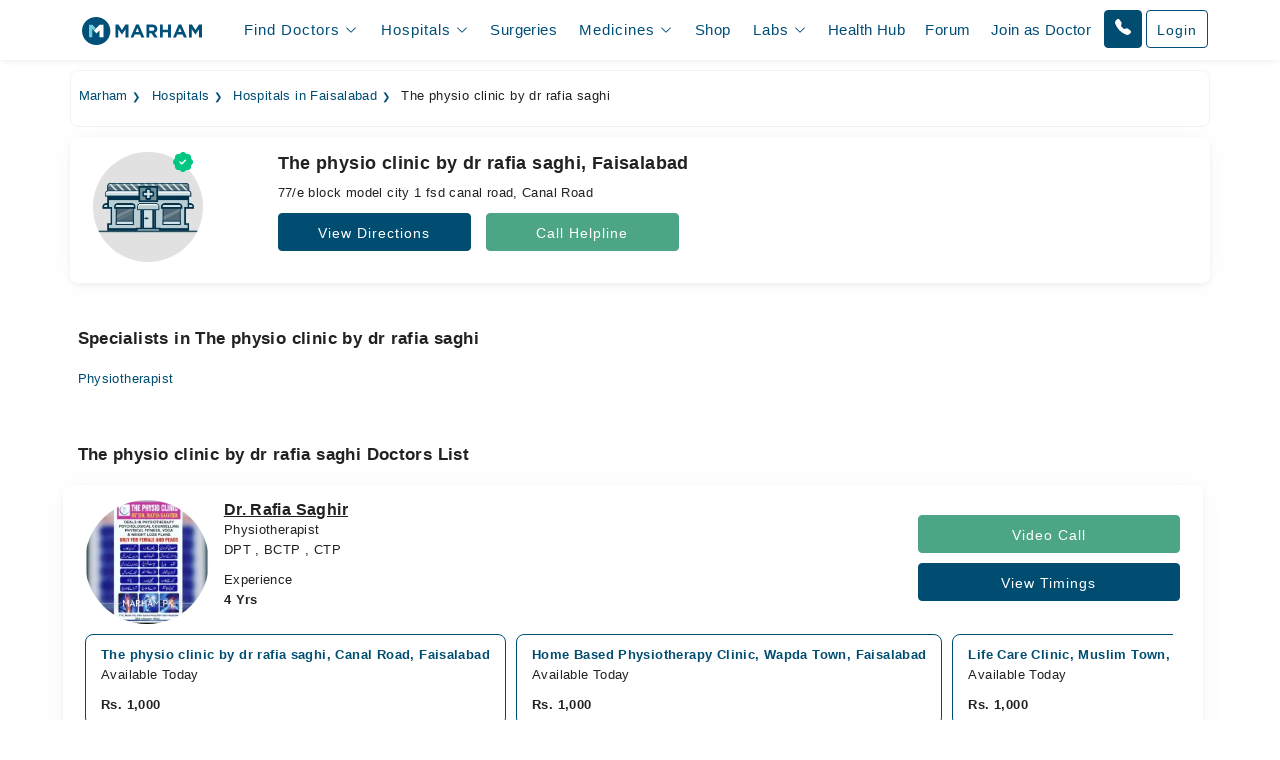

--- FILE ---
content_type: text/html; charset=UTF-8
request_url: https://www.marham.pk/hospitals/faisalabad/the-physio-clinic-by-dr-rafia-saghi/canal-road
body_size: 36313
content:
<!DOCTYPE html>
<html dir="ltr" lang="en">
<head>

    <meta http-equiv="X-UA-Compatible" content="IE=edge"/>
    <title>The physio clinic by dr rafia saghi Faisalabad | Doctors Details &amp; Contact Number</title>
    <meta name="viewport" content="width=device-width, initial-scale=1.0"/>
    <meta http-equiv="content-type" content="text/html; charset=utf-8"/>
    <link rel="preconnect" href="//www.google-analytics.com"/>
    <link rel="preconnect" href="//connect.facebook.net"/>
    <link rel="preconnect" href="https://static.marham.pk/"/>
    
    
    <link rel="dns-prefetch" href="//www.google-analytics.com"/>
    <link rel="dns-prefetch" href="//connect.facebook.net"/>
    <link rel="dns-prefetch" href="https://static.marham.pk/"/>
    
        <meta name="google-site-verification" content="THq7cH0As4Cs_zL57wfJpkubHI8FtJ1jgJbzTGTLY8Q"/>
    <meta name="p:domain_verify" content="c7434bf511da225584405ce02031314e"/> <!-- Pinterest -->
        <meta name="description" content="View complete details and timings of doctors to book an online or video consultation via Marham.pk at The physio clinic by dr rafia saghi Canal Road Faisalabad."/>
    <meta property="og:url" content="https://www.marham.pk/hospitals/faisalabad/the-physio-clinic-by-dr-rafia-saghi/canal-road"/>
    <meta property="og:type" content="website"/>
    <meta property="og:title" content="The physio clinic by dr rafia saghi Faisalabad | Doctors Details &amp; Contact Number"/>
    <meta property="og:description" content="View complete details and timings of doctors to book an online or video consultation via Marham.pk at The physio clinic by dr rafia saghi Canal Road Faisalabad."/>
    <meta property="og:image" content="https://static.marham.pk/assets/images/app-logo.png"/>
    <meta property="og:locale" content="en_PK"/>
    <meta property="og:site_name" content="www.marham.pk"/>
    <meta property="og:publisher" content="https://www.facebook.com/marham.pk"/>
    <meta name="msapplication-TileColor" content="#ffffff"/>
    <meta name="theme-color" content="#ffffff"/>
    <meta name="csrf-token" content="X7n1PfHAmHhieBiothJJYXBKnHkhkllS6k6eEy0t"/>
    <meta name="twitter:card" content="summary_large_image"/>
    <meta name="twitter:site" content="@marhampk"/>
    <meta name="twitter:creator" content="@marhampk"/>
    <meta name="twitter:title" content="The physio clinic by dr rafia saghi Faisalabad | Doctors Details &amp; Contact Number"/>
    <meta name="twitter:description" content="View complete details and timings of doctors to book an online or video consultation via Marham.pk at The physio clinic by dr rafia saghi Canal Road Faisalabad."/>
    <meta name="twitter:country" content="PK"/>
    <meta name="twitter:image" content="https://static.marham.pk/assets/images/app-logo.png"/>
            <link rel="canonical" href="https://www.marham.pk/hospitals/faisalabad/the-physio-clinic-by-dr-rafia-saghi/canal-road"/>
            
    
    <style type="text/css">
        /*!
 * Bootstrap Grid v5.3.2 (https://getbootstrap.com/)
 * Copyright 2011-2023 The Bootstrap Authors
 * Licensed under MIT (https://github.com/twbs/bootstrap/blob/main/LICENSE)
 */
.container,
.container-fluid,
.container-xxl,
.container-xl,
.container-lg,
.container-md,
.container-sm {
  --bs-gutter-x: 1.5rem;
  --bs-gutter-y: 0;
  width: 100%;
  padding-right: calc(var(--bs-gutter-x) * 0.5);
  padding-left: calc(var(--bs-gutter-x) * 0.5);
  margin-right: auto;
  margin-left: auto;
}

@media (min-width: 576px) {
  .container-sm, .container {
    max-width: 540px;
  }
}
@media (min-width: 768px) {
  .container-md, .container-sm, .container {
    max-width: 720px;
  }
}
@media (min-width: 992px) {
  .container-lg, .container-md, .container-sm, .container {
    max-width: 960px;
  }
}
@media (min-width: 1200px) {
  .container-xl, .container-lg, .container-md, .container-sm, .container {
    max-width: 1140px;
  }
}
@media (min-width: 1400px) {
  .container-xxl, .container-xl, .container-lg, .container-md, .container-sm, .container {
    max-width: 1320px;
  }
}
:root {
  --bs-breakpoint-xs: 0;
  --bs-breakpoint-sm: 576px;
  --bs-breakpoint-md: 768px;
  --bs-breakpoint-lg: 992px;
  --bs-breakpoint-xl: 1200px;
  --bs-breakpoint-xxl: 1400px;
}

.row {
  --bs-gutter-x: 1.5rem;
  --bs-gutter-y: 0;
  display: flex;
  flex-wrap: wrap;
  margin-top: calc(-1 * var(--bs-gutter-y));
  margin-right: calc(-0.5 * var(--bs-gutter-x));
  margin-left: calc(-0.5 * var(--bs-gutter-x));
}
.row > * {
  box-sizing: border-box;
  flex-shrink: 0;
  width: 100%;
  max-width: 100%;
  padding-right: calc(var(--bs-gutter-x) * 0.5);
  padding-left: calc(var(--bs-gutter-x) * 0.5);
  margin-top: var(--bs-gutter-y);
}

.col {
  flex: 1 0 0%;
}

.row-cols-auto > * {
  flex: 0 0 auto;
  width: auto;
}

.row-cols-1 > * {
  flex: 0 0 auto;
  width: 100%;
}

.row-cols-2 > * {
  flex: 0 0 auto;
  width: 50%;
}

.row-cols-3 > * {
  flex: 0 0 auto;
  width: 33.33333333%;
}

.row-cols-4 > * {
  flex: 0 0 auto;
  width: 25%;
}

.row-cols-5 > * {
  flex: 0 0 auto;
  width: 20%;
}

.row-cols-6 > * {
  flex: 0 0 auto;
  width: 16.66666667%;
}

.col-auto {
  flex: 0 0 auto;
  width: auto;
}

.col-1 {
  flex: 0 0 auto;
  width: 8.33333333%;
}

.col-2 {
  flex: 0 0 auto;
  width: 16.66666667%;
}

.col-3 {
  flex: 0 0 auto;
  width: 25%;
}

.col-4 {
  flex: 0 0 auto;
  width: 33.33333333%;
}

.col-5 {
  flex: 0 0 auto;
  width: 41.66666667%;
}

.col-6 {
  flex: 0 0 auto;
  width: 50%;
}

.col-7 {
  flex: 0 0 auto;
  width: 58.33333333%;
}

.col-8 {
  flex: 0 0 auto;
  width: 66.66666667%;
}

.col-9 {
  flex: 0 0 auto;
  width: 75%;
}

.col-10 {
  flex: 0 0 auto;
  width: 83.33333333%;
}

.col-11 {
  flex: 0 0 auto;
  width: 91.66666667%;
}

.col-12 {
  flex: 0 0 auto;
  width: 100%;
}

.offset-1 {
  margin-left: 8.33333333%;
}

.offset-2 {
  margin-left: 16.66666667%;
}

.offset-3 {
  margin-left: 25%;
}

.offset-4 {
  margin-left: 33.33333333%;
}

.offset-5 {
  margin-left: 41.66666667%;
}

.offset-6 {
  margin-left: 50%;
}

.offset-7 {
  margin-left: 58.33333333%;
}

.offset-8 {
  margin-left: 66.66666667%;
}

.offset-9 {
  margin-left: 75%;
}

.offset-10 {
  margin-left: 83.33333333%;
}

.offset-11 {
  margin-left: 91.66666667%;
}



@media (min-width: 576px) {
  .col-sm {
    flex: 1 0 0%;
  }
  .row-cols-sm-auto > * {
    flex: 0 0 auto;
    width: auto;
  }
  .row-cols-sm-1 > * {
    flex: 0 0 auto;
    width: 100%;
  }
  .row-cols-sm-2 > * {
    flex: 0 0 auto;
    width: 50%;
  }
  .row-cols-sm-3 > * {
    flex: 0 0 auto;
    width: 33.33333333%;
  }
  .row-cols-sm-4 > * {
    flex: 0 0 auto;
    width: 25%;
  }
  .row-cols-sm-5 > * {
    flex: 0 0 auto;
    width: 20%;
  }
  .row-cols-sm-6 > * {
    flex: 0 0 auto;
    width: 16.66666667%;
  }
  .col-sm-auto {
    flex: 0 0 auto;
    width: auto;
  }
  .col-sm-1 {
    flex: 0 0 auto;
    width: 8.33333333%;
  }
  .col-sm-2 {
    flex: 0 0 auto;
    width: 16.66666667%;
  }
  .col-sm-3 {
    flex: 0 0 auto;
    width: 25%;
  }
  .col-sm-4 {
    flex: 0 0 auto;
    width: 33.33333333%;
  }
  .col-sm-5 {
    flex: 0 0 auto;
    width: 41.66666667%;
  }
  .col-sm-6 {
    flex: 0 0 auto;
    width: 50%;
  }
  .col-sm-7 {
    flex: 0 0 auto;
    width: 58.33333333%;
  }
  .col-sm-8 {
    flex: 0 0 auto;
    width: 66.66666667%;
  }
  .col-sm-9 {
    flex: 0 0 auto;
    width: 75%;
  }
  .col-sm-10 {
    flex: 0 0 auto;
    width: 83.33333333%;
  }
  .col-sm-11 {
    flex: 0 0 auto;
    width: 91.66666667%;
  }
  .col-sm-12 {
    flex: 0 0 auto;
    width: 100%;
  }
  .offset-sm-0 {
    margin-left: 0;
  }
  .offset-sm-1 {
    margin-left: 8.33333333%;
  }
  .offset-sm-2 {
    margin-left: 16.66666667%;
  }
  .offset-sm-3 {
    margin-left: 25%;
  }
  .offset-sm-4 {
    margin-left: 33.33333333%;
  }
  .offset-sm-5 {
    margin-left: 41.66666667%;
  }
  .offset-sm-6 {
    margin-left: 50%;
  }
  .offset-sm-7 {
    margin-left: 58.33333333%;
  }
  .offset-sm-8 {
    margin-left: 66.66666667%;
  }
  .offset-sm-9 {
    margin-left: 75%;
  }
  .offset-sm-10 {
    margin-left: 83.33333333%;
  }
  .offset-sm-11 {
    margin-left: 91.66666667%;
  }
}
@media (min-width: 768px) {
  .col-md {
    flex: 1 0 0%;
  }
  .row-cols-md-auto > * {
    flex: 0 0 auto;
    width: auto;
  }
  .row-cols-md-1 > * {
    flex: 0 0 auto;
    width: 100%;
  }
  .row-cols-md-2 > * {
    flex: 0 0 auto;
    width: 50%;
  }
  .row-cols-md-3 > * {
    flex: 0 0 auto;
    width: 33.33333333%;
  }
  .row-cols-md-4 > * {
    flex: 0 0 auto;
    width: 25%;
  }
  .row-cols-md-5 > * {
    flex: 0 0 auto;
    width: 20%;
  }
  .row-cols-md-6 > * {
    flex: 0 0 auto;
    width: 16.66666667%;
  }
  .col-md-auto {
    flex: 0 0 auto;
    width: auto;
  }
  .col-md-1 {
    flex: 0 0 auto;
    width: 8.33333333%;
  }
  .col-md-2 {
    flex: 0 0 auto;
    width: 16.66666667%;
  }
  .col-md-3 {
    flex: 0 0 auto;
    width: 25%;
  }
  .col-md-4 {
    flex: 0 0 auto;
    width: 33.33333333%;
  }
  .col-md-5 {
    flex: 0 0 auto;
    width: 41.66666667%;
  }
  .col-md-6 {
    flex: 0 0 auto;
    width: 50%;
  }
  .col-md-7 {
    flex: 0 0 auto;
    width: 58.33333333%;
  }
  .col-md-8 {
    flex: 0 0 auto;
    width: 66.66666667%;
  }
  .col-md-9 {
    flex: 0 0 auto;
    width: 75%;
  }
  .col-md-10 {
    flex: 0 0 auto;
    width: 83.33333333%;
  }
  .col-md-11 {
    flex: 0 0 auto;
    width: 91.66666667%;
  }
  .col-md-12 {
    flex: 0 0 auto;
    width: 100%;
  }
  .offset-md-0 {
    margin-left: 0;
  }
  .offset-md-1 {
    margin-left: 8.33333333%;
  }
  .offset-md-2 {
    margin-left: 16.66666667%;
  }
  .offset-md-3 {
    margin-left: 25%;
  }
  .offset-md-4 {
    margin-left: 33.33333333%;
  }
  .offset-md-5 {
    margin-left: 41.66666667%;
  }
  .offset-md-6 {
    margin-left: 50%;
  }
  .offset-md-7 {
    margin-left: 58.33333333%;
  }
  .offset-md-8 {
    margin-left: 66.66666667%;
  }
  .offset-md-9 {
    margin-left: 75%;
  }
  .offset-md-10 {
    margin-left: 83.33333333%;
  }
  .offset-md-11 {
    margin-left: 91.66666667%;
  }
  .g-md-0,
  .gx-md-0 {
    --bs-gutter-x: 0;
  }
  .g-md-0,
  .gy-md-0 {
    --bs-gutter-y: 0;
  }
  .g-md-1,
  .gx-md-1 {
    --bs-gutter-x: 0.25rem;
  }
  .g-md-1,
  .gy-md-1 {
    --bs-gutter-y: 0.25rem;
  }
  .g-md-2,
  .gx-md-2 {
    --bs-gutter-x: 0.5rem;
  }
  .g-md-2,
  .gy-md-2 {
    --bs-gutter-y: 0.5rem;
  }
  .g-md-3,
  .gx-md-3 {
    --bs-gutter-x: 1rem;
  }
  .g-md-3,
  .gy-md-3 {
    --bs-gutter-y: 1rem;
  }
  .g-md-4,
  .gx-md-4 {
    --bs-gutter-x: 1.5rem;
  }
  .g-md-4,
  .gy-md-4 {
    --bs-gutter-y: 1.5rem;
  }
  .g-md-5,
  .gx-md-5 {
    --bs-gutter-x: 3rem;
  }
  .g-md-5,
  .gy-md-5 {
    --bs-gutter-y: 3rem;
  }
}
@media (min-width: 992px) {
  .col-lg {
    flex: 1 0 0%;
  }
  .row-cols-lg-auto > * {
    flex: 0 0 auto;
    width: auto;
  }
  .row-cols-lg-1 > * {
    flex: 0 0 auto;
    width: 100%;
  }
  .row-cols-lg-2 > * {
    flex: 0 0 auto;
    width: 50%;
  }
  .row-cols-lg-3 > * {
    flex: 0 0 auto;
    width: 33.33333333%;
  }
  .row-cols-lg-4 > * {
    flex: 0 0 auto;
    width: 25%;
  }
  .row-cols-lg-5 > * {
    flex: 0 0 auto;
    width: 20%;
  }
  .row-cols-lg-6 > * {
    flex: 0 0 auto;
    width: 16.66666667%;
  }
  .col-lg-auto {
    flex: 0 0 auto;
    width: auto;
  }
  .col-lg-1 {
    flex: 0 0 auto;
    width: 8.33333333%;
  }
  .col-lg-2 {
    flex: 0 0 auto;
    width: 16.66666667%;
  }
  .col-lg-3 {
    flex: 0 0 auto;
    width: 25%;
  }
  .col-lg-4 {
    flex: 0 0 auto;
    width: 33.33333333%;
  }
  .col-lg-5 {
    flex: 0 0 auto;
    width: 41.66666667%;
  }
  .col-lg-6 {
    flex: 0 0 auto;
    width: 50%;
  }
  .col-lg-7 {
    flex: 0 0 auto;
    width: 58.33333333%;
  }
  .col-lg-8 {
    flex: 0 0 auto;
    width: 66.66666667%;
  }
  .col-lg-9 {
    flex: 0 0 auto;
    width: 75%;
  }
  .col-lg-10 {
    flex: 0 0 auto;
    width: 83.33333333%;
  }
  .col-lg-11 {
    flex: 0 0 auto;
    width: 91.66666667%;
  }
  .col-lg-12 {
    flex: 0 0 auto;
    width: 100%;
  }
  .offset-lg-0 {
    margin-left: 0;
  }
  .offset-lg-1 {
    margin-left: 8.33333333%;
  }
  .offset-lg-2 {
    margin-left: 16.66666667%;
  }
  .offset-lg-3 {
    margin-left: 25%;
  }
  .offset-lg-4 {
    margin-left: 33.33333333%;
  }
  .offset-lg-5 {
    margin-left: 41.66666667%;
  }
  .offset-lg-6 {
    margin-left: 50%;
  }
  .offset-lg-7 {
    margin-left: 58.33333333%;
  }
  .offset-lg-8 {
    margin-left: 66.66666667%;
  }
  .offset-lg-9 {
    margin-left: 75%;
  }
  .offset-lg-10 {
    margin-left: 83.33333333%;
  }
  .offset-lg-11 {
    margin-left: 91.66666667%;
  }
  .g-lg-0,
  .gx-lg-0 {
    --bs-gutter-x: 0;
  }
  .g-lg-0,
  .gy-lg-0 {
    --bs-gutter-y: 0;
  }
  .g-lg-1,
  .gx-lg-1 {
    --bs-gutter-x: 0.25rem;
  }
  .g-lg-1,
  .gy-lg-1 {
    --bs-gutter-y: 0.25rem;
  }
  .g-lg-2,
  .gx-lg-2 {
    --bs-gutter-x: 0.5rem;
  }
  .g-lg-2,
  .gy-lg-2 {
    --bs-gutter-y: 0.5rem;
  }
  .g-lg-3,
  .gx-lg-3 {
    --bs-gutter-x: 1rem;
  }
  .g-lg-3,
  .gy-lg-3 {
    --bs-gutter-y: 1rem;
  }
  .g-lg-4,
  .gx-lg-4 {
    --bs-gutter-x: 1.5rem;
  }
  .g-lg-4,
  .gy-lg-4 {
    --bs-gutter-y: 1.5rem;
  }
  .g-lg-5,
  .gx-lg-5 {
    --bs-gutter-x: 3rem;
  }
  .g-lg-5,
  .gy-lg-5 {
    --bs-gutter-y: 3rem;
  }
}
@media (min-width: 1200px) {
  .col-xl {
    flex: 1 0 0%;
  }
  .row-cols-xl-auto > * {
    flex: 0 0 auto;
    width: auto;
  }
  .row-cols-xl-1 > * {
    flex: 0 0 auto;
    width: 100%;
  }
  .row-cols-xl-2 > * {
    flex: 0 0 auto;
    width: 50%;
  }
  .row-cols-xl-3 > * {
    flex: 0 0 auto;
    width: 33.33333333%;
  }
  .row-cols-xl-4 > * {
    flex: 0 0 auto;
    width: 25%;
  }
  .row-cols-xl-5 > * {
    flex: 0 0 auto;
    width: 20%;
  }
  .row-cols-xl-6 > * {
    flex: 0 0 auto;
    width: 16.66666667%;
  }
  .col-xl-auto {
    flex: 0 0 auto;
    width: auto;
  }
  .col-xl-1 {
    flex: 0 0 auto;
    width: 8.33333333%;
  }
  .col-xl-2 {
    flex: 0 0 auto;
    width: 16.66666667%;
  }
  .col-xl-3 {
    flex: 0 0 auto;
    width: 25%;
  }
  .col-xl-4 {
    flex: 0 0 auto;
    width: 33.33333333%;
  }
  .col-xl-5 {
    flex: 0 0 auto;
    width: 41.66666667%;
  }
  .col-xl-6 {
    flex: 0 0 auto;
    width: 50%;
  }
  .col-xl-7 {
    flex: 0 0 auto;
    width: 58.33333333%;
  }
  .col-xl-8 {
    flex: 0 0 auto;
    width: 66.66666667%;
  }
  .col-xl-9 {
    flex: 0 0 auto;
    width: 75%;
  }
  .col-xl-10 {
    flex: 0 0 auto;
    width: 83.33333333%;
  }
  .col-xl-11 {
    flex: 0 0 auto;
    width: 91.66666667%;
  }
  .col-xl-12 {
    flex: 0 0 auto;
    width: 100%;
  }
  .offset-xl-0 {
    margin-left: 0;
  }
  .offset-xl-1 {
    margin-left: 8.33333333%;
  }
  .offset-xl-2 {
    margin-left: 16.66666667%;
  }
  .offset-xl-3 {
    margin-left: 25%;
  }
  .offset-xl-4 {
    margin-left: 33.33333333%;
  }
  .offset-xl-5 {
    margin-left: 41.66666667%;
  }
  .offset-xl-6 {
    margin-left: 50%;
  }
  .offset-xl-7 {
    margin-left: 58.33333333%;
  }
  .offset-xl-8 {
    margin-left: 66.66666667%;
  }
  .offset-xl-9 {
    margin-left: 75%;
  }
  .offset-xl-10 {
    margin-left: 83.33333333%;
  }
  .offset-xl-11 {
    margin-left: 91.66666667%;
  }
  .g-xl-0,
  .gx-xl-0 {
    --bs-gutter-x: 0;
  }
  .g-xl-0,
  .gy-xl-0 {
    --bs-gutter-y: 0;
  }
  .g-xl-1,
  .gx-xl-1 {
    --bs-gutter-x: 0.25rem;
  }
  .g-xl-1,
  .gy-xl-1 {
    --bs-gutter-y: 0.25rem;
  }
  .g-xl-2,
  .gx-xl-2 {
    --bs-gutter-x: 0.5rem;
  }
  .g-xl-2,
  .gy-xl-2 {
    --bs-gutter-y: 0.5rem;
  }
  .g-xl-3,
  .gx-xl-3 {
    --bs-gutter-x: 1rem;
  }
  .g-xl-3,
  .gy-xl-3 {
    --bs-gutter-y: 1rem;
  }
  .g-xl-4,
  .gx-xl-4 {
    --bs-gutter-x: 1.5rem;
  }
  .g-xl-4,
  .gy-xl-4 {
    --bs-gutter-y: 1.5rem;
  }
  .g-xl-5,
  .gx-xl-5 {
    --bs-gutter-x: 3rem;
  }
  .g-xl-5,
  .gy-xl-5 {
    --bs-gutter-y: 3rem;
  }
}
@media (min-width: 1400px) {
  .col-xxl {
    flex: 1 0 0%;
  }
  .row-cols-xxl-auto > * {
    flex: 0 0 auto;
    width: auto;
  }
  .row-cols-xxl-1 > * {
    flex: 0 0 auto;
    width: 100%;
  }
  .row-cols-xxl-2 > * {
    flex: 0 0 auto;
    width: 50%;
  }
  .row-cols-xxl-3 > * {
    flex: 0 0 auto;
    width: 33.33333333%;
  }
  .row-cols-xxl-4 > * {
    flex: 0 0 auto;
    width: 25%;
  }
  .row-cols-xxl-5 > * {
    flex: 0 0 auto;
    width: 20%;
  }
  .row-cols-xxl-6 > * {
    flex: 0 0 auto;
    width: 16.66666667%;
  }
  .col-xxl-auto {
    flex: 0 0 auto;
    width: auto;
  }
  .col-xxl-1 {
    flex: 0 0 auto;
    width: 8.33333333%;
  }
  .col-xxl-2 {
    flex: 0 0 auto;
    width: 16.66666667%;
  }
  .col-xxl-3 {
    flex: 0 0 auto;
    width: 25%;
  }
  .col-xxl-4 {
    flex: 0 0 auto;
    width: 33.33333333%;
  }
  .col-xxl-5 {
    flex: 0 0 auto;
    width: 41.66666667%;
  }
  .col-xxl-6 {
    flex: 0 0 auto;
    width: 50%;
  }
  .col-xxl-7 {
    flex: 0 0 auto;
    width: 58.33333333%;
  }
  .col-xxl-8 {
    flex: 0 0 auto;
    width: 66.66666667%;
  }
  .col-xxl-9 {
    flex: 0 0 auto;
    width: 75%;
  }
  .col-xxl-10 {
    flex: 0 0 auto;
    width: 83.33333333%;
  }
  .col-xxl-11 {
    flex: 0 0 auto;
    width: 91.66666667%;
  }
  .col-xxl-12 {
    flex: 0 0 auto;
    width: 100%;
  }
  .offset-xxl-0 {
    margin-left: 0;
  }
  .offset-xxl-1 {
    margin-left: 8.33333333%;
  }
  .offset-xxl-2 {
    margin-left: 16.66666667%;
  }
  .offset-xxl-3 {
    margin-left: 25%;
  }
  .offset-xxl-4 {
    margin-left: 33.33333333%;
  }
  .offset-xxl-5 {
    margin-left: 41.66666667%;
  }
  .offset-xxl-6 {
    margin-left: 50%;
  }
  .offset-xxl-7 {
    margin-left: 58.33333333%;
  }
  .offset-xxl-8 {
    margin-left: 66.66666667%;
  }
  .offset-xxl-9 {
    margin-left: 75%;
  }
  .offset-xxl-10 {
    margin-left: 83.33333333%;
  }
  .offset-xxl-11 {
    margin-left: 91.66666667%;
  }
  .g-xxl-0,
  .gx-xxl-0 {
    --bs-gutter-x: 0;
  }
  .g-xxl-0,
  .gy-xxl-0 {
    --bs-gutter-y: 0;
  }
  .g-xxl-1,
  .gx-xxl-1 {
    --bs-gutter-x: 0.25rem;
  }
  .g-xxl-1,
  .gy-xxl-1 {
    --bs-gutter-y: 0.25rem;
  }
  .g-xxl-2,
  .gx-xxl-2 {
    --bs-gutter-x: 0.5rem;
  }
  .g-xxl-2,
  .gy-xxl-2 {
    --bs-gutter-y: 0.5rem;
  }
  .g-xxl-3,
  .gx-xxl-3 {
    --bs-gutter-x: 1rem;
  }
  .g-xxl-3,
  .gy-xxl-3 {
    --bs-gutter-y: 1rem;
  }
  .g-xxl-4,
  .gx-xxl-4 {
    --bs-gutter-x: 1.5rem;
  }
  .g-xxl-4,
  .gy-xxl-4 {
    --bs-gutter-y: 1.5rem;
  }
  .g-xxl-5,
  .gx-xxl-5 {
    --bs-gutter-x: 3rem;
  }
  .g-xxl-5,
  .gy-xxl-5 {
    --bs-gutter-y: 3rem;
  }
}
.d-inline {
  display: inline !important;
}

.d-inline-block {
  display: inline-block !important;
}

.d-block {
  display: block !important;
}

.d-grid {
  display: grid !important;
}

.d-inline-grid {
  display: inline-grid !important;
}

.d-table {
  display: table !important;
}

.d-table-row {
  display: table-row !important;
}

.d-table-cell {
  display: table-cell !important;
}

.d-flex {
  display: flex !important;
}

.d-inline-flex {
  display: inline-flex !important;
}

.d-none {
  display: none !important;
}

.flex-fill {
  flex: 1 1 auto !important;
}

.flex-row {
  flex-direction: row !important;
}

.flex-column {
  flex-direction: column !important;
}

.flex-row-reverse {
  flex-direction: row-reverse !important;
}

.flex-column-reverse {
  flex-direction: column-reverse !important;
}

.flex-grow-0 {
  flex-grow: 0 !important;
}

.flex-grow-1 {
  flex-grow: 1 !important;
}

.flex-shrink-0 {
  flex-shrink: 0 !important;
}

.flex-shrink-1 {
  flex-shrink: 1 !important;
}

.flex-wrap {
  flex-wrap: wrap !important;
}

.flex-nowrap {
  flex-wrap: nowrap !important;
}

.flex-wrap-reverse {
  flex-wrap: wrap-reverse !important;
}

.justify-content-start {
  justify-content: flex-start !important;
}

.justify-content-end {
  justify-content: flex-end !important;
}

.justify-content-center {
  justify-content: center !important;
}

.justify-content-between {
  justify-content: space-between !important;
}

.justify-content-around {
  justify-content: space-around !important;
}

.justify-content-evenly {
  justify-content: space-evenly !important;
}

.align-items-start {
  align-items: flex-start !important;
}

.align-items-end {
  align-items: flex-end !important;
}

.align-items-center {
  align-items: center !important;
}

.align-items-baseline {
  align-items: baseline !important;
}

.align-items-stretch {
  align-items: stretch !important;
}

.align-content-start {
  align-content: flex-start !important;
}

.align-content-end {
  align-content: flex-end !important;
}

.align-content-center {
  align-content: center !important;
}

.align-content-between {
  align-content: space-between !important;
}

.align-content-around {
  align-content: space-around !important;
}

.align-content-stretch {
  align-content: stretch !important;
}

.align-self-auto {
  align-self: auto !important;
}

.align-self-start {
  align-self: flex-start !important;
}

.align-self-end {
  align-self: flex-end !important;
}

.align-self-center {
  align-self: center !important;
}

.align-self-baseline {
  align-self: baseline !important;
}

.align-self-stretch {
  align-self: stretch !important;
}

.order-first {
  order: -1 !important;
}

.order-0 {
  order: 0 !important;
}

.order-1 {
  order: 1 !important;
}

.order-2 {
  order: 2 !important;
}

.order-3 {
  order: 3 !important;
}

.order-4 {
  order: 4 !important;
}

.order-5 {
  order: 5 !important;
}

.order-last {
  order: 6 !important;
}



@media (min-width: 576px) {
  .d-sm-inline {
    display: inline !important;
  }
  .d-sm-inline-block {
    display: inline-block !important;
  }
  .d-sm-block {
    display: block !important;
  }
  .d-sm-grid {
    display: grid !important;
  }
  .d-sm-inline-grid {
    display: inline-grid !important;
  }
  .d-sm-table {
    display: table !important;
  }
  .d-sm-table-row {
    display: table-row !important;
  }
  .d-sm-table-cell {
    display: table-cell !important;
  }
  .d-sm-flex {
    display: flex !important;
  }
  .d-sm-inline-flex {
    display: inline-flex !important;
  }
  .d-sm-none {
    display: none !important;
  }
  .flex-sm-fill {
    flex: 1 1 auto !important;
  }
  .flex-sm-row {
    flex-direction: row !important;
  }
  .flex-sm-column {
    flex-direction: column !important;
  }
  .flex-sm-row-reverse {
    flex-direction: row-reverse !important;
  }
  .flex-sm-column-reverse {
    flex-direction: column-reverse !important;
  }
  .flex-sm-grow-0 {
    flex-grow: 0 !important;
  }
  .flex-sm-grow-1 {
    flex-grow: 1 !important;
  }
  .flex-sm-shrink-0 {
    flex-shrink: 0 !important;
  }
  .flex-sm-shrink-1 {
    flex-shrink: 1 !important;
  }
  .flex-sm-wrap {
    flex-wrap: wrap !important;
  }
  .flex-sm-nowrap {
    flex-wrap: nowrap !important;
  }
  .flex-sm-wrap-reverse {
    flex-wrap: wrap-reverse !important;
  }
  .justify-content-sm-start {
    justify-content: flex-start !important;
  }
  .justify-content-sm-end {
    justify-content: flex-end !important;
  }
  .justify-content-sm-center {
    justify-content: center !important;
  }
  .justify-content-sm-between {
    justify-content: space-between !important;
  }
  .justify-content-sm-around {
    justify-content: space-around !important;
  }
  .justify-content-sm-evenly {
    justify-content: space-evenly !important;
  }
  .align-items-sm-start {
    align-items: flex-start !important;
  }
  .align-items-sm-end {
    align-items: flex-end !important;
  }
  .align-items-sm-center {
    align-items: center !important;
  }
  .align-items-sm-baseline {
    align-items: baseline !important;
  }
  .align-items-sm-stretch {
    align-items: stretch !important;
  }
  .align-content-sm-start {
    align-content: flex-start !important;
  }
  .align-content-sm-end {
    align-content: flex-end !important;
  }
  .align-content-sm-center {
    align-content: center !important;
  }
  .align-content-sm-between {
    align-content: space-between !important;
  }
  .align-content-sm-around {
    align-content: space-around !important;
  }
  .align-content-sm-stretch {
    align-content: stretch !important;
  }
  .align-self-sm-auto {
    align-self: auto !important;
  }
  .align-self-sm-start {
    align-self: flex-start !important;
  }
  .align-self-sm-end {
    align-self: flex-end !important;
  }
  .align-self-sm-center {
    align-self: center !important;
  }
  .align-self-sm-baseline {
    align-self: baseline !important;
  }
  .align-self-sm-stretch {
    align-self: stretch !important;
  }
  .order-sm-first {
    order: -1 !important;
  }
  .order-sm-0 {
    order: 0 !important;
  }
  .order-sm-1 {
    order: 1 !important;
  }
  .order-sm-2 {
    order: 2 !important;
  }
  .order-sm-3 {
    order: 3 !important;
  }
  .order-sm-4 {
    order: 4 !important;
  }
  .order-sm-5 {
    order: 5 !important;
  }
  .order-sm-last {
    order: 6 !important;
  }
}
@media (min-width: 768px) {
  .d-md-inline {
    display: inline !important;
  }
  .d-md-inline-block {
    display: inline-block !important;
  }
  .d-md-block {
    display: block !important;
  }
  .d-md-grid {
    display: grid !important;
  }
  .d-md-inline-grid {
    display: inline-grid !important;
  }
  .d-md-table {
    display: table !important;
  }
  .d-md-table-row {
    display: table-row !important;
  }
  .d-md-table-cell {
    display: table-cell !important;
  }
  .d-md-flex {
    display: flex !important;
  }
  .d-md-inline-flex {
    display: inline-flex !important;
  }
  .d-md-none {
    display: none !important;
  }
  .flex-md-fill {
    flex: 1 1 auto !important;
  }
  .flex-md-row {
    flex-direction: row !important;
  }
  .flex-md-column {
    flex-direction: column !important;
  }
  .flex-md-row-reverse {
    flex-direction: row-reverse !important;
  }
  .flex-md-column-reverse {
    flex-direction: column-reverse !important;
  }
  .flex-md-grow-0 {
    flex-grow: 0 !important;
  }
  .flex-md-grow-1 {
    flex-grow: 1 !important;
  }
  .flex-md-shrink-0 {
    flex-shrink: 0 !important;
  }
  .flex-md-shrink-1 {
    flex-shrink: 1 !important;
  }
  .flex-md-wrap {
    flex-wrap: wrap !important;
  }
  .flex-md-nowrap {
    flex-wrap: nowrap !important;
  }
  .flex-md-wrap-reverse {
    flex-wrap: wrap-reverse !important;
  }
  .justify-content-md-start {
    justify-content: flex-start !important;
  }
  .justify-content-md-end {
    justify-content: flex-end !important;
  }
  .justify-content-md-center {
    justify-content: center !important;
  }
  .justify-content-md-between {
    justify-content: space-between !important;
  }
  .justify-content-md-around {
    justify-content: space-around !important;
  }
  .justify-content-md-evenly {
    justify-content: space-evenly !important;
  }
  .align-items-md-start {
    align-items: flex-start !important;
  }
  .align-items-md-end {
    align-items: flex-end !important;
  }
  .align-items-md-center {
    align-items: center !important;
  }
  .align-items-md-baseline {
    align-items: baseline !important;
  }
  .align-items-md-stretch {
    align-items: stretch !important;
  }
  .align-content-md-start {
    align-content: flex-start !important;
  }
  .align-content-md-end {
    align-content: flex-end !important;
  }
  .align-content-md-center {
    align-content: center !important;
  }
  .align-content-md-between {
    align-content: space-between !important;
  }
  .align-content-md-around {
    align-content: space-around !important;
  }
  .align-content-md-stretch {
    align-content: stretch !important;
  }
  .align-self-md-auto {
    align-self: auto !important;
  }
  .align-self-md-start {
    align-self: flex-start !important;
  }
  .align-self-md-end {
    align-self: flex-end !important;
  }
  .align-self-md-center {
    align-self: center !important;
  }
  .align-self-md-baseline {
    align-self: baseline !important;
  }
  .align-self-md-stretch {
    align-self: stretch !important;
  }
  .order-md-first {
    order: -1 !important;
  }
  .order-md-0 {
    order: 0 !important;
  }
  .order-md-1 {
    order: 1 !important;
  }
  .order-md-2 {
    order: 2 !important;
  }
  .order-md-3 {
    order: 3 !important;
  }
  .order-md-4 {
    order: 4 !important;
  }
  .order-md-5 {
    order: 5 !important;
  }
  .order-md-last {
    order: 6 !important;
  }
}
  
@media (min-width: 992px) {
  .d-lg-inline {
    display: inline !important;
  }
  .d-lg-inline-block {
    display: inline-block !important;
  }
  .d-lg-block {
    display: block !important;
  }
  .d-lg-grid {
    display: grid !important;
  }
  .d-lg-inline-grid {
    display: inline-grid !important;
  }
  .d-lg-table {
    display: table !important;
  }
  .d-lg-table-row {
    display: table-row !important;
  }
  .d-lg-table-cell {
    display: table-cell !important;
  }
  .d-lg-flex {
    display: flex !important;
  }
  .d-lg-inline-flex {
    display: inline-flex !important;
  }
  .d-lg-none {
    display: none !important;
  }
  .flex-lg-fill {
    flex: 1 1 auto !important;
  }
  .flex-lg-row {
    flex-direction: row !important;
  }
  .flex-lg-column {
    flex-direction: column !important;
  }
  .flex-lg-row-reverse {
    flex-direction: row-reverse !important;
  }
  .flex-lg-column-reverse {
    flex-direction: column-reverse !important;
  }
  .flex-lg-grow-0 {
    flex-grow: 0 !important;
  }
  .flex-lg-grow-1 {
    flex-grow: 1 !important;
  }
  .flex-lg-shrink-0 {
    flex-shrink: 0 !important;
  }
  .flex-lg-shrink-1 {
    flex-shrink: 1 !important;
  }
  .flex-lg-wrap {
    flex-wrap: wrap !important;
  }
  .flex-lg-nowrap {
    flex-wrap: nowrap !important;
  }
  .flex-lg-wrap-reverse {
    flex-wrap: wrap-reverse !important;
  }
  .justify-content-lg-start {
    justify-content: flex-start !important;
  }
  .justify-content-lg-end {
    justify-content: flex-end !important;
  }
  .justify-content-lg-center {
    justify-content: center !important;
  }
  .justify-content-lg-between {
    justify-content: space-between !important;
  }
  .justify-content-lg-around {
    justify-content: space-around !important;
  }
  .justify-content-lg-evenly {
    justify-content: space-evenly !important;
  }
  .align-items-lg-start {
    align-items: flex-start !important;
  }
  .align-items-lg-end {
    align-items: flex-end !important;
  }
  .align-items-lg-center {
    align-items: center !important;
  }
  .align-items-lg-baseline {
    align-items: baseline !important;
  }
  .align-items-lg-stretch {
    align-items: stretch !important;
  }
  .align-content-lg-start {
    align-content: flex-start !important;
  }
  .align-content-lg-end {
    align-content: flex-end !important;
  }
  .align-content-lg-center {
    align-content: center !important;
  }
  .align-content-lg-between {
    align-content: space-between !important;
  }
  .align-content-lg-around {
    align-content: space-around !important;
  }
  .align-content-lg-stretch {
    align-content: stretch !important;
  }
  .align-self-lg-auto {
    align-self: auto !important;
  }
  .align-self-lg-start {
    align-self: flex-start !important;
  }
  .align-self-lg-end {
    align-self: flex-end !important;
  }
  .align-self-lg-center {
    align-self: center !important;
  }
  .align-self-lg-baseline {
    align-self: baseline !important;
  }
  .align-self-lg-stretch {
    align-self: stretch !important;
  }
  .order-lg-first {
    order: -1 !important;
  }
  .order-lg-0 {
    order: 0 !important;
  }
  .order-lg-1 {
    order: 1 !important;
  }
  .order-lg-2 {
    order: 2 !important;
  }
  .order-lg-3 {
    order: 3 !important;
  }
  .order-lg-4 {
    order: 4 !important;
  }
  .order-lg-5 {
    order: 5 !important;
  }
  .order-lg-last {
    order: 6 !important;
  }
}
@media (min-width: 1200px) {
  .d-xl-inline {
    display: inline !important;
  }
  .d-xl-inline-block {
    display: inline-block !important;
  }
  .d-xl-block {
    display: block !important;
  }
  .d-xl-grid {
    display: grid !important;
  }
  .d-xl-inline-grid {
    display: inline-grid !important;
  }
  .d-xl-table {
    display: table !important;
  }
  .d-xl-table-row {
    display: table-row !important;
  }
  .d-xl-table-cell {
    display: table-cell !important;
  }
  .d-xl-flex {
    display: flex !important;
  }
  .d-xl-inline-flex {
    display: inline-flex !important;
  }
  .d-xl-none {
    display: none !important;
  }
  .flex-xl-fill {
    flex: 1 1 auto !important;
  }
  .flex-xl-row {
    flex-direction: row !important;
  }
  .flex-xl-column {
    flex-direction: column !important;
  }
  .flex-xl-row-reverse {
    flex-direction: row-reverse !important;
  }
  .flex-xl-column-reverse {
    flex-direction: column-reverse !important;
  }
  .flex-xl-grow-0 {
    flex-grow: 0 !important;
  }
  .flex-xl-grow-1 {
    flex-grow: 1 !important;
  }
  .flex-xl-shrink-0 {
    flex-shrink: 0 !important;
  }
  .flex-xl-shrink-1 {
    flex-shrink: 1 !important;
  }
  .flex-xl-wrap {
    flex-wrap: wrap !important;
  }
  .flex-xl-nowrap {
    flex-wrap: nowrap !important;
  }
  .flex-xl-wrap-reverse {
    flex-wrap: wrap-reverse !important;
  }
  .justify-content-xl-start {
    justify-content: flex-start !important;
  }
  .justify-content-xl-end {
    justify-content: flex-end !important;
  }
  .justify-content-xl-center {
    justify-content: center !important;
  }
  .justify-content-xl-between {
    justify-content: space-between !important;
  }
  .justify-content-xl-around {
    justify-content: space-around !important;
  }
  .justify-content-xl-evenly {
    justify-content: space-evenly !important;
  }
  .align-items-xl-start {
    align-items: flex-start !important;
  }
  .align-items-xl-end {
    align-items: flex-end !important;
  }
  .align-items-xl-center {
    align-items: center !important;
  }
  .align-items-xl-baseline {
    align-items: baseline !important;
  }
  .align-items-xl-stretch {
    align-items: stretch !important;
  }
  .align-content-xl-start {
    align-content: flex-start !important;
  }
  .align-content-xl-end {
    align-content: flex-end !important;
  }
  .align-content-xl-center {
    align-content: center !important;
  }
  .align-content-xl-between {
    align-content: space-between !important;
  }
  .align-content-xl-around {
    align-content: space-around !important;
  }
  .align-content-xl-stretch {
    align-content: stretch !important;
  }
  .align-self-xl-auto {
    align-self: auto !important;
  }
  .align-self-xl-start {
    align-self: flex-start !important;
  }
  .align-self-xl-end {
    align-self: flex-end !important;
  }
  .align-self-xl-center {
    align-self: center !important;
  }
  .align-self-xl-baseline {
    align-self: baseline !important;
  }
  .align-self-xl-stretch {
    align-self: stretch !important;
  }
  .order-xl-first {
    order: -1 !important;
  }
  .order-xl-0 {
    order: 0 !important;
  }
  .order-xl-1 {
    order: 1 !important;
  }
  .order-xl-2 {
    order: 2 !important;
  }
  .order-xl-3 {
    order: 3 !important;
  }
  .order-xl-4 {
    order: 4 !important;
  }
  .order-xl-5 {
    order: 5 !important;
  }
  .order-xl-last {
    order: 6 !important;
  }
}
@media (min-width: 1400px) {
  .d-xxl-inline {
    display: inline !important;
  }
  .d-xxl-inline-block {
    display: inline-block !important;
  }
  .d-xxl-block {
    display: block !important;
  }
  .d-xxl-grid {
    display: grid !important;
  }
  .d-xxl-inline-grid {
    display: inline-grid !important;
  }
  .d-xxl-table {
    display: table !important;
  }
  .d-xxl-table-row {
    display: table-row !important;
  }
  .d-xxl-table-cell {
    display: table-cell !important;
  }
  .d-xxl-flex {
    display: flex !important;
  }
  .d-xxl-inline-flex {
    display: inline-flex !important;
  }
  .d-xxl-none {
    display: none !important;
  }
  .flex-xxl-fill {
    flex: 1 1 auto !important;
  }
  .flex-xxl-row {
    flex-direction: row !important;
  }
  .flex-xxl-column {
    flex-direction: column !important;
  }
  .flex-xxl-row-reverse {
    flex-direction: row-reverse !important;
  }
  .flex-xxl-column-reverse {
    flex-direction: column-reverse !important;
  }
  .flex-xxl-grow-0 {
    flex-grow: 0 !important;
  }
  .flex-xxl-grow-1 {
    flex-grow: 1 !important;
  }
  .flex-xxl-shrink-0 {
    flex-shrink: 0 !important;
  }
  .flex-xxl-shrink-1 {
    flex-shrink: 1 !important;
  }
  .flex-xxl-wrap {
    flex-wrap: wrap !important;
  }
  .flex-xxl-nowrap {
    flex-wrap: nowrap !important;
  }
  .flex-xxl-wrap-reverse {
    flex-wrap: wrap-reverse !important;
  }
  .justify-content-xxl-start {
    justify-content: flex-start !important;
  }
  .justify-content-xxl-end {
    justify-content: flex-end !important;
  }
  .justify-content-xxl-center {
    justify-content: center !important;
  }
  .justify-content-xxl-between {
    justify-content: space-between !important;
  }
  .justify-content-xxl-around {
    justify-content: space-around !important;
  }
  .justify-content-xxl-evenly {
    justify-content: space-evenly !important;
  }
  .align-items-xxl-start {
    align-items: flex-start !important;
  }
  .align-items-xxl-end {
    align-items: flex-end !important;
  }
  .align-items-xxl-center {
    align-items: center !important;
  }
  .align-items-xxl-baseline {
    align-items: baseline !important;
  }
  .align-items-xxl-stretch {
    align-items: stretch !important;
  }
  .align-content-xxl-start {
    align-content: flex-start !important;
  }
  .align-content-xxl-end {
    align-content: flex-end !important;
  }
  .align-content-xxl-center {
    align-content: center !important;
  }
  .align-content-xxl-between {
    align-content: space-between !important;
  }
  .align-content-xxl-around {
    align-content: space-around !important;
  }
  .align-content-xxl-stretch {
    align-content: stretch !important;
  }
  .align-self-xxl-auto {
    align-self: auto !important;
  }
  .align-self-xxl-start {
    align-self: flex-start !important;
  }
  .align-self-xxl-end {
    align-self: flex-end !important;
  }
  .align-self-xxl-center {
    align-self: center !important;
  }
  .align-self-xxl-baseline {
    align-self: baseline !important;
  }
  .align-self-xxl-stretch {
    align-self: stretch !important;
  }
  .order-xxl-first {
    order: -1 !important;
  }
  .order-xxl-0 {
    order: 0 !important;
  }
  .order-xxl-1 {
    order: 1 !important;
  }
  .order-xxl-2 {
    order: 2 !important;
  }
  .order-xxl-3 {
    order: 3 !important;
  }
  .order-xxl-4 {
    order: 4 !important;
  }
  .order-xxl-5 {
    order: 5 !important;
  }
  .order-xxl-last {
    order: 6 !important;
  }
}

/* Padding Top */
.pt-0 {
  padding-top: 0px;
}

.pt-1 {
  padding-top: 1px;
}

.pt-2 {
  padding-top: 2px;
}

.pt-3 {
  padding-top: 3px;
}

.pt-4 {
  padding-top: 4px;
}

.pt-5 {
  padding-top: 5px;
}

.pt-6 {
  padding-top: 6px;
}

.pt-7 {
  padding-top: 7px;
}

.pt-8 {
  padding-top: 8px;
}

.pt-9 {
  padding-top: 9px;
}


/* Padding Bottom */
.pb-0 {
  padding-bottom: 0px;
}

.pb-1 {
  padding-bottom: 1px;
}

.pb-2 {
  padding-bottom: 2px;
}

.pb-3 {
  padding-bottom: 3px;
}

.pb-4 {
  padding-bottom: 4px;
}

.pb-5 {
  padding-bottom: 5px;
}

.pb-6 {
  padding-bottom: 6px;
}

.pb-7 {
  padding-bottom: 7px;
}

.pb-8 {
  padding-bottom: 8px;
}

.pb-9 {
  padding-bottom: 9px;
}


/* Padding Left */
.pl-1 {
  padding-left: 1px;
}

.pl-2 {
  padding-left: 2px;
}

.pl-3 {
  padding-left: 3px;
}

.pl-4 {
  padding-left: 4px;
}

.pl-5 {
  padding-left: 5px;
}

.pl-6 {
  padding-left: 6px;
}

.pl-7 {
  padding-left: 7px;
}

.pl-8 {
  padding-left: 8px;
}

.pl-9 {
  padding-left: 9px;
}


/* Padding Right */
.pr-1 {
  padding-right: 1px;
}

.pr-2 {
  padding-right: 2px;
}

.pr-3 {
  padding-right: 3px;
}

.pr-4 {
  padding-right: 4px;
}

.pr-5 {
  padding-right: 5px;
}

.pr-6 {
  padding-right: 6px;
}

.pr-7 {
  padding-right: 7px;
}

.pr-8 {
  padding-right: 8px;
}

.pr-9 {
  padding-right: 9px;
}

.pr-10 {
  padding-right: 10px;
}


/* Padding All Sides */
.p-0 {
  padding: 0px;
}

.p-1 {
  padding: 1px;
}

.p-2 {
  padding: 2px;
}

.p-3 {
  padding: 3px;
}

.p-4 {
  padding: 4px;
}

.p-5 {
  padding: 5px;
}

.p-6 {
  padding: 6px;
}

.p-7 {
  padding: 7px;
}

.p-8 {
  padding: 8px;
}

.p-9 {
  padding: 9px;
}

.p-10 {
  padding: 10px;
}

.mt-0 {
  margin-top: 0px;
}

.mt-1 {
  margin-top: 1px;
}

.mt-2 {
  margin-top: 2px;
}

.mt-3 {
  margin-top: 3px;
}

.mt-4 {
  margin-top: 4px;
}

.mt-5 {
  margin-top: 5px;
}

.mt-6 {
  margin-top: 6px;
}

.mt-7 {
  margin-top: 7px;
}

.mt-8 {
  margin-top: 8px;
}

.mt-9 {
  margin-top: 9px;
}

    </style>
    <style type="text/css">
        *,
*:after,
*:before {
  box-sizing: inherit;
  box-sizing: border-box;
}

html {
  box-sizing: border-box;
  font-size: 62.5%;
}

body {
  color: #222;
  font-family: 'Poppins', sans-serif !important;
  font-size: 1.3em;
  font-weight: 400;
  letter-spacing: .03em;
  line-height: 1.6;
  margin: 0px;
  background-color: #fff;
}

.clearfix::after {
  content: "";
  display: table;
  clear: both;
}

.ul-custom {
  list-style: none;
  padding-left: 0;
}

.fixed-bar {
  position: fixed;
  bottom: 0;
  z-index: 3;
  background: #fff;
  left: 0;
  padding: 15px;
  box-shadow: 0px 1px 30px rgba(0, 0, 0, .03), 0 .275rem .75rem -.0625rem rgba(0, 0, 0, .06);

}

.fixed-bar button {
  font-size: 12px !important;
}


/* For WebKit browsers (Chrome, Safari) */
.horizontal-scroll::-webkit-scrollbar {
  height: 0px;
  /* Set the height of the scrollbar */
  width: 0px;
}

.horizontal-scroll::-webkit-scrollbar-track {
  background-color: #f1f1f1;
  /* Set the color of the scrollbar track */
}

.horizontal-scroll::-webkit-scrollbar-thumb {
  background-color: #ddd;
  /* Set the color of the scrollbar thumb (the draggable part) */
  border-radius: 6px;
  /* Set the radius of the scrollbar thumb */
}

.horizontal-scroll::-webkit-scrollbar-thumb:hover {
  background-color: #777;
  /* Set the color of the scrollbar thumb on hover */
}

/* For WebKit browsers (Chrome, Safari) */
.horizontal-scroll-dark::-webkit-scrollbar {
  height: 5px;
  /* Set the height of the scrollbar */
}

.horizontal-scroll-dark::-webkit-scrollbar-track {
  background-color: #014e78;
  /* Set the color of the scrollbar track */
}

.horizontal-scroll-dark::-webkit-scrollbar-thumb {
  background-color: #063e5d;
  /* Set the color of the scrollbar thumb (the draggable part) */
  border-radius: 6px;
  /* Set the radius of the scrollbar thumb */
}

.horizontal-scroll-dark::-webkit-scrollbar-thumb:hover {
  background-color: #063e5d;/#063e5d* Set the color of the scrollbar thumb on hover */
}

blockquote {
  border-left: 0.3rem solid #d1d1d1;
  margin-left: 0;
  margin-right: 0;
  padding: 1rem 1.5rem;
}

blockquote *:last-child {
  margin-bottom: 0;
}

.button,
button,
input[type='button'],
input[type='reset'],
input[type='submit'] {
  background-color: #014e78;
  border: 0.1rem solid #014e78;
  border-radius: .4rem;
  color: #fff;
  cursor: pointer;
  display: inline-block;
  font-size: 1.4rem;
  height: 3.8rem;
  letter-spacing: .1rem;
  line-height: 3.8rem;
  padding: 0 1.0rem;
  text-align: center;
  text-decoration: none;
  white-space: nowrap;
  font-family: 'Poppins', sans-serif;
}

.button:focus,
.button:hover,
button:focus,
button:hover,
input[type='button']:focus,
input[type='button']:hover,
input[type='reset']:focus,
input[type='reset']:hover,
input[type='submit']:focus,
input[type='submit']:hover {
  background-color: #606c76;
  border-color: #606c76;
  color: #fff;
  outline: 0;
}

.button[disabled],
button[disabled],
input[type='button'][disabled],
input[type='reset'][disabled],
input[type='submit'][disabled] {
  cursor: default;
  opacity: .5;
}

.button[disabled]:focus,
.button[disabled]:hover,
button[disabled]:focus,
button[disabled]:hover,
input[type='button'][disabled]:focus,
input[type='button'][disabled]:hover,
input[type='reset'][disabled]:focus,
input[type='reset'][disabled]:hover,
input[type='submit'][disabled]:focus,
input[type='submit'][disabled]:hover {
  background-color: #9b4dca;
  border-color: #9b4dca;
}

.button.button-outline,
button.button-outline,
input[type='button'].button-outline,
input[type='reset'].button-outline,
input[type='submit'].button-outline {
  background-color: transparent;
  color: #014e78;
}

.button-block {
  display: block !important;
  width: 100%;
}

.button.button-outline:focus,
.button.button-outline:hover,
button.button-outline:focus,
button.button-outline:hover,
input[type='button'].button-outline:focus,
input[type='button'].button-outline:hover,
input[type='reset'].button-outline:focus,
input[type='reset'].button-outline:hover,
input[type='submit'].button-outline:focus,
input[type='submit'].button-outline:hover {
  background-color: transparent;
  border-color: #606c76;
  color: #606c76;
}

.button.button-outline[disabled]:focus,
.button.button-outline[disabled]:hover,
button.button-outline[disabled]:focus,
button.button-outline[disabled]:hover,
input[type='button'].button-outline[disabled]:focus,
input[type='button'].button-outline[disabled]:hover,
input[type='reset'].button-outline[disabled]:focus,
input[type='reset'].button-outline[disabled]:hover,
input[type='submit'].button-outline[disabled]:focus,
input[type='submit'].button-outline[disabled]:hover {
  border-color: inherit;
  color: #9b4dca;
}

.button.button-clear,
button.button-clear,
input[type='button'].button-clear,
input[type='reset'].button-clear,
input[type='submit'].button-clear {
  background-color: transparent;
  border-color: transparent;
  color: #9b4dca;
}

.button.button-clear:focus,
.button.button-clear:hover,
button.button-clear:focus,
button.button-clear:hover,
input[type='button'].button-clear:focus,
input[type='button'].button-clear:hover,
input[type='reset'].button-clear:focus,
input[type='reset'].button-clear:hover,
input[type='submit'].button-clear:focus,
input[type='submit'].button-clear:hover {
  background-color: transparent;
  border-color: transparent;
  color: #606c76;
}

.button.button-clear[disabled]:focus,
.button.button-clear[disabled]:hover,
button.button-clear[disabled]:focus,
button.button-clear[disabled]:hover,
input[type='button'].button-clear[disabled]:focus,
input[type='button'].button-clear[disabled]:hover,
input[type='reset'].button-clear[disabled]:focus,
input[type='reset'].button-clear[disabled]:hover,
input[type='submit'].button-clear[disabled]:focus,
input[type='submit'].button-clear[disabled]:hover {
  color: #9b4dca;
}

code {
  background: #f4f5f6;
  border-radius: .4rem;
  font-size: 86%;
  margin: 0 .2rem;
  padding: .2rem .5rem;
  white-space: nowrap;
}

pre {
  background: #f4f5f6;
  border-left: 0.3rem solid #9b4dca;
  overflow-y: hidden;
}

pre>code {
  border-radius: 0;
  display: block;
  padding: 1rem 1.5rem;
  white-space: pre;
}

hr {
  border: 0;
  border-top: 0.1rem solid #f4f5f6;
  margin: 3.0rem 0;
}

input[type='color'],
input[type='date'],
input[type='datetime'],
input[type='datetime-local'],
input[type='email'],
input[type='month'],
input[type='number'],
input[type='password'],
input[type='search'],
input[type='tel'],
input[type='text'],
input[type='url'],
input[type='week'],
input:not([type]),
textarea,
select {
  -webkit-appearance: none;
  background-color: #fff !important;
  border: 0.1rem solid #aaa;
  border-radius: .4rem;
  box-shadow: none;
  box-sizing: inherit;
  height: 3.4rem;
  padding: .6rem 1.0rem .7rem;
  width: 100%;
}

input[type='color']:focus,
input[type='date']:focus,
input[type='datetime']:focus,
input[type='datetime-local']:focus,
input[type='email']:focus,
input[type='month']:focus,
input[type='number']:focus,
input[type='password']:focus,
input[type='search']:focus,
input[type='tel']:focus,
input[type='text']:focus,
input[type='url']:focus,
input[type='week']:focus,
input:not([type]):focus,
textarea:focus,
select:focus {
  border-color: #9b4dca;
  outline: 0;
}

select {
  background: url('data:image/svg+xml;utf8,<svg xmlns="http://www.w3.org/2000/svg" viewBox="0 0 30 8" width="30"><path fill="%23d1d1d1" d="M0,0l6,8l6-8"/></svg>') center right no-repeat;
  padding-right: 3.0rem;
}

select:focus {
  background-image: url('data:image/svg+xml;utf8,<svg xmlns="http://www.w3.org/2000/svg" viewBox="0 0 30 8" width="30"><path fill="%239b4dca" d="M0,0l6,8l6-8"/></svg>');
}

select[multiple] {
  background: none;
  height: auto;
}

textarea {
  min-height: 6.5rem;
}

label,
legend {
  display: block;
  font-size: 1.4rem;
  margin-bottom: .5rem;
}

fieldset {
  border-width: 0;
  padding: 0;
}

input[type='checkbox'],
input[type='radio'] {
  display: inline;
}

.label-inline {
  display: inline-block;
  font-weight: normal;
  margin-left: .5rem;
}

a {
  color: #004D71;
  text-decoration: none;
  font-weight: 500;
}

a:focus,
a:hover {
  color: #606c76;
}

dl,
ol,
ul {
  /*list-style: none;*/
  margin-top: 0;
  /*padding-left: 0;*/
}

dl dl,
dl ol,
dl ul,
ol dl,
ol ol,
ol ul,
ul dl,
ul ol,
ul ul {
  font-size: 90%;
  margin: 1.5rem 0 1.5rem 3.0rem;
}

ol {
  list-style: decimal inside;
}

ul {
  /*list-style-type: none;*/
  margin: 0;
  /* padding: 0;*/
}

.button,
button,
dd,
dt,
li {
  margin-bottom: 1.0rem;
}

fieldset,
input,
select,
textarea {
  margin-bottom: 1.5rem;
}

blockquote,
dl,
figure,
form,
ol,
p,
pre,
table,
ul {
  margin-bottom: 1rem;
}

table {
  border-spacing: 0;
  display: block;
  overflow-x: auto;
  text-align: left;
  width: 100%;
}

td,
th {
  border-bottom: 0.1rem solid #e1e1e1;
  padding: 1.2rem 1.5rem;
}

td:first-child,
th:first-child {
  padding-left: 0;
}

td:last-child,
th:last-child {
  padding-right: 0;
}

@media (min-width: 40rem) {
  table {
    display: table;
    overflow-x: initial;
  }
}

b,
strong {
  font-weight: bold;
}

p {
  margin-top: 0;
}

h1,
h2,
h3,
h4,
h5,
h6 {
  font-weight: 500;
  margin-bottom: 2.0rem;
  margin-top: 0;
  color: #222;
}

h1 {
  font-size: 1.8rem;
  line-height: 1.3;
  font-weight: 700;
}

h2 {
  font-size: 1.7rem;
  line-height: 1.25;
  font-weight: 600;
}

h3 {
  font-size: 1.6rem;
  line-height: 1.3;
}

h4 {
  font-size: 1.4rem;
  line-height: 1.35;
}

h5 {
  font-size: 1.2rem;
  line-height: 1.5;
}

h6 {
  font-size: 1rem;
  letter-spacing: 0;
  line-height: 1.4;
}

img {
  max-width: 100%;
}

.clearfix:after {
  clear: both;
  content: ' ';
  display: table;
}

.float-left {
  float: left;
}

.float-right {
  float: right;
}

/* Milligram ends */


.nav {
  height: 60px;
  width: 100%;
  position: relative;
  z-index: 1000;
}

.nav>.nav-header {
  display: inline;
  margin-top: 15px;
}

.nav>.nav-header>.nav-title {
  display: inline-block;
  font-size: 22px;
  color: #014e78;
  padding: 10px 10px 10px 10px;
}

.nav>.nav-btn {
  display: none;
}

.nav>.nav-links {
  display: inline;
  float: right;
  font-size: 15px;
  padding-top: 5px;
}

.nav>.nav-links>a {
  display: inline-block;
  padding: 13px 8px 13px 8px;
  text-decoration: none;
  color: #014e78;

}

.nav>.nav-links>a:hover {
  background-color: #f7f7f7;
}

.nav>#nav-check {
  display: none;
}

.nav-btns {
  display: inline-block;
  position: absolute;
  right: 60px;
  top: 13px;
}

.nav-btns a {
  color: #014e78;
}

@media (max-width:600px) {
  .nav>.nav-btn {
    display: inline-block;
    position: absolute;
    right: 0px;
    top: 0px;
  }

  .nav>.nav-btn>label {
    display: inline-block;
    width: 50px;
    height: 50px;
    padding: 13px;
  }

  .nav>.nav-btn>label:hover,
  .nav #nav-check:checked~.nav-btn>label {
    background-color: #f7f7f7;
  }

  .nav>.nav-btn>label>span {
    display: block;
    width: 25px;
    height: 10px;
    border-top: 2.5px solid #014e78;
    margin-top: 0.5px;
  }

  .nav>.nav-links {
    position: absolute;
    display: block;
    width: 100%;
    background-color: #fff;
    height: 0px;
    transition: all 0.3s ease-in;
    overflow-y: hidden;
    top: 50px;
    left: 0px;
    padding-left: 10px;
    padding-right: 10px;
    padding-top: 10px;
  }

  .nav>.nav-links>a {
    display: block;
    width: 100%;
    padding: 5px 10px 13px 10px;
  }

  .nav>#nav-check:not(:checked)~.nav-links {
    height: 0px;
  }

  .nav>#nav-check:checked~.nav-links {
    height: calc(100vh - 50px);
    overflow-y: auto;
  }
}

.box-shadow-nav {
  box-shadow: 0 .125rem .3rem -.0625rem rgba(0, 0, 0, .03), 0 .275rem .75rem -.0625rem rgba(0, 0, 0, .06) !important;
  background-color: #fff;
}


/*--Drop Down --*/

.dropbtn {
  background-color: #fff;
  color: #014e78;
  border: none;
  cursor: pointer;
  font-size: 15px;
}

/* The container <div> - needed to position the dropdown content */
.dropdown {
  position: relative;
  display: inline-block;
}

/* Dropdown Content (Hidden by Default) */
.dropdown-content {
  display: none;
  position: absolute;
  background-color: #f9f9f9;
  min-width: 200px;
  box-shadow: 0px 8px 16px 0px rgba(0, 0, 0, 0.2);
  z-index: 1;
  font-size: 15px;
  font-weight: 500;
}

/* Links inside the dropdown */
.dropdown-content a {
  color: #014e78;
  padding: 12px 16px;
  text-decoration: none;
  display: block;
  font-size: 1.4rem;
}

/* Change color of dropdown links on hover */
.dropdown-content a:hover {
  background-color: #f1f1f1
}

/* Show the dropdown menu on hover */
.dropdown:hover .dropdown-content {
  display: block;
}

/* Change the background color of the dropdown button when the dropdown content is shown */
.dropdown:hover .dropbtn {
  background-color: #014e78;
  color: #fff;
}


.breadcrumb {
  /*margin-top: 1.5rem;
  margin-bottom: 1.5rempx;*/
}

.breadcrumb .breadcrumb-item {
  display: inline-block;
  margin-bottom: 0rem;
  line-height: 0.5;
  font-size: 1.25rem;
}

.breadcrumb-item+.breadcrumb-item::before {
  display: inline-block;
  padding-right: 6.8px;
  color: #014e78;
  font-size: 1rem;
  content: "❯";
  margin-top: 0.0625rem;
}

.bg-white {
  background-color: #fff;
  border-radius: 8px;
}

.border-right {
  border-right: 1px solid #eee;
}

.pt-10 {
  padding-top: 1.5rem;
}

.pb-10 {
  padding-bottom: 1rem;
}

.mt-10 {
  margin-top: 1rem;
}

.mb-10 {
  margin-bottom: 1rem;
}

.mb-5 {
  margin-bottom: 8px !important;
}

.mr-10 {
  margin-right: 10px !important;
}

.p-xy {
  padding: 10px 10px;
}


.pl-0 {
  padding-left: 0px !important;
}

.pr-0 {
  padding-right: 0px !important;
}


.mb-0 {
  margin-bottom: 0px !important;
}

.pl-10 {
  padding-left: 10px !important;
}

@media (max-width:600px) {
  .mt-sm-negative {
    margin-top: -15px;
  }
}

.shadow-card {
  box-shadow: 0px 1px 30px rgba(0, 0, 0, .03), 0 .275rem .75rem -.0625rem rgba(0, 0, 0, .06);
  border-radius: 8px;
  border: 0 !important;
  padding: 1.5rem;
  margin-bottom: 10px;
}

a .shadow-card p {
  color: #222;
}

.border-card {
  /* border: 2px solid #eef4f6;*/
  border-radius: 8px;
  padding: 1.5rem 1rem;
  margin-bottom: 10px;
}

.border-card ul {
  list-style: none;
  padding-left: 0;
}

.inline-card input {
  margin-bottom: 0;
}

.inline-card select {
  width: 120px !important;
  border: none;
  margin-bottom: 0;
  font-size: 11px;
  color: #014e78;
}


.inline-card label {
  display: inline;
  font-weight: 500;
  padding-right: 10px;
  font-size: 12px;
  padding-top: 3px;
}



.inline-card .inline-box {
  /* box-shadow: 0px 1px 30px rgba(0,0,0,.03),0 .275rem .75rem -.0625rem rgba(0,0,0,.06);*/
  border-radius: 4px;
  border: 2px solid #eee;
  margin-bottom: 10px;
  background-color: #eef4f6;
  font-size: 14px;
}

.iti {
  width: 100%;
  padding-right: 4px;
  display: block !important;
}

.round-img {
  border-radius: 50%;
  max-width: 100%;
}

.text-sm {
  font-size: 1.3rem;
}

.text-xs {
  font-size: 1.1rem;
}

.text-lg {
  font-size: 1.6rem;
}

.text-bold {
  font-weight: 600;
}

.text-line-through {
  text-decoration: line-through;
}

.text-xbold {
  font-weight: 700;
}

.text-blue {
  color: #004D71;
}

.text-grey {
  color: #aaa;
}

.text-orange {
  color: #E65300;
}

.text-white {
  color: #fff !important;
}

.text-light-blue {
  color: #2ea0b3;
}

.text-black {
  color: #333 !important;
}

.text-orange {
  color: #e65300 !important;
}

.text-green {
  color: #4CA585;
}

.text-golden {
  color: #ed8a19;
}

.text-center {
  text-align: center;
}

.text-right {
  text-align: right;
}

.text-underline {
  text-decoration: underline;
  cursor: hand;
}

.text-wrap {
  white-space: break-spaces !important;
}

.product-card {
  border: 1px solid #eee;
  border-radius: 8px;
  padding: 10px 15px;
  background-color: #fff;
}


.horizontal-scroll {
  overflow-x: auto;
  white-space: nowrap;
  overflow-y: hidden;
}

.horizontal-scroll-dark {
  overflow-x: auto;
  white-space: nowrap;

}

.button-list {
  padding-left: 0;
}

.button-list-item {
  display: inline;
  border: 1px solid #004D71;
  padding: 10px 20px;
  border-radius: 8px;
  background-color: #fff;
}

.button-list-item-selected {
  display: inline;
  border: 1px solid #eee;
  padding: 10px 20px;
  border-radius: 8px;
  background-color: #004D71;
  color: #fff;
}

.button-primary {
  background-color: #4CA585 !important;
  color: #fff;
  border-radius: 4px;
  border-color: #4CA585 !important;
}

.button-small {
  border: 0.1rem solid #014e78;
  border-radius: .4rem;
  color: #fff;
  cursor: pointer;
  display: inline-block;
  font-size: 1.2rem;
  height: 3rem;
  letter-spacing: .1rem;
  line-height: 3rem;
  padding: 0 0.8rem;
  text-align: center;
  text-decoration: none;
  white-space: nowrap;
  font-family: 'Poppins', sans-serif;
}


.button-blue {
  background-color: #004D71 !important;
  border-radius: 4px;
  border-color: #004D71;
}

.button-red {
  background-color: #9C182F !important;
  border-radius: 4px;
  border-color: #9C182F;
}

.button-blue-light {
  background-color: #00b3d8;
  color: #fff;
  border-radius: 4px;
  border-color: #00b3d8;
}

.button-green {
  background-color: #29ADB2 !important;
  border-radius: 4px;
  border-color: #29ADB2;
}


.button-outline-green {
  background-color: #fff;
  color: #4CA585;
  border: 2px solid #4CA585;
  font-weight: bold;
}

.button-outline-red {
  background-color: #fff;
  color: #9C182F;
  border: 2px solid #9C182F;
  font-weight: bold;
}

.button-outline-blue {
  background-color: #fff;
  color: #004D71;
  border: 2px solid #004D71;
  font-weight: bold;
}

.button-light-round {
  background-color: #eef4f6;
  color: #014e78;
  border-radius: 50px;
  border-color: #00b3d8;
  padding: 15px;
  font-size: 1.2rem;
  font-weight: 500;
}

.tag-highlight-round {
  color: #fff;
  border-color: #ffbf3c;
  font-size: 1rem;
  font-weight: 600;
  background-color: #014e78;
  padding: 5px 8px;
  border-radius: 4px;
}

.chips-highlight {
  border: 1px solid #e7e7e7;
  border-radius: 5px;
  font-size: 12px;
  letter-spacing: 0;
  color: #004D71;
  opacity: 1;
  padding: 4px 16px;
  background: #f0f2f7;
  margin: 0;
  line-height: normal;
  text-align: center;
}

.chips-highlight-green {
  border: 1px solid #4CA585;
  border-radius: 5px;
  font-size: 12px;
  letter-spacing: 0;
  color: #4CA585;
  opacity: 1;
  padding: 4px 16px;
  background: #f0fff3;
  margin: 0;
  line-height: normal;
  text-align: center;
}

.chips-list li {
  display: inline-block;
}

.chips-outline {
  border: 1px solid #e7e7e7;
  border-radius: 5px;
  font-size: 12px;
  letter-spacing: 0;
  color: #004D71;
  opacity: 1;
  padding: 4px 16px;
  background: #fff;
  margin: 0;
  line-height: normal;
  text-align: center;
}


.tag-inline {
  display: inline-block;
  margin-bottom: 5px !important;
}

@media (max-width: 576px) {
  .d-xs-none {
    display: none !important;
  }
}

.bg-marham {
  background-color: #005787;
}


.bg-marham a {
  color: #014e78;
}

.bg-marham-dark {
  background-color: #01334e !important;
}

.bg-marham-light {
  background-color: #eef4f6;
  border-radius: 8px;
  padding-bottom: 10px;
}

.bg-marham-light-border {
  border: 1px solid #eef4f6;
  border-radius: 8px;
  padding-bottom: 10px;
}

.inline-links {
  padding-top: 20px;
}

.inline-links ul li {
  display: inline;
  padding-right: 10px;
  border-right: 1px solid #eee;
  margin-right: 10px;
  font-size: 1.3rem;
}

.accordion {
  max-width: 100%;
  margin: 0px auto;
}

.accordion-header {
  display: block;
  background-color: #eef4f6;
  padding: 10px;
  cursor: pointer;
  margin-bottom: 5px;
}

.accordion-content {
  max-height: 0;
  overflow: hidden;
  transition: max-height 0.3s ease-out;
}

.accordion input[type="checkbox"] {
  display: none;
}

.accordion input[type="checkbox"]:checked+.accordion-header+.accordion-content {
  max-height: 200px;
  /* Adjust this value based on your content height */
}

.grid-list {
  display: grid;
  grid-template-columns: 50% 50%;
  grid-gap: 5px;
  padding-left: 0;
  margin-top: 10px;
  margin-right: 10px;
  list-style: none;

}

.grid-list-hospital {
  display: grid;
  grid-template-columns: 33% 33% 33%;
  grid-gap: 5px;
  padding-left: 0;
  margin-top: 10px;
  margin-right: 10px;
  list-style: none;
}

.grid-list-speciality {
  display: grid;
  grid-template-columns: 25% 25% 25% 25%;
  grid-gap: 5px;
  padding-left: 0;
  margin-top: 10px;
  margin-right: 10px;
  list-style: none;
}

@media (max-width: 768px) {
  .grid-list {
    display: grid;
    grid-template-columns: 95%;
    grid-gap: 5px;
    padding-left: 0;
    margin-top: 10px;
  }

  .grid-list-hospital {
    display: grid;
    grid-template-columns: 50%, 50%;
    grid-gap: 5px;
    padding-left: 0;
    margin-top: 10px;
  }

  .grid-list-speciality {
    display: grid;
    grid-template-columns: 50% 50%;
    grid-gap: 5px;
    padding-left: 0;
    margin-top: 10px;
  }
}

.img-content {
  display: flex;
  align-items: center;
}

@media (max-width: 768px) {
  .search-bar {
    padding: 10px 5px;
  }
}

.search-bar .search-field {
  border-radius: 0;
  border: 2px solid #d7e7ec;
  margin-bottom: 0;
  height: 38px;
}

.search-bar .button-icon {
  padding-left: 0px;
  padding-top: 5px;
}

.search-bar .button-icon a {
  background: #014e78;
  padding: 15px 5px 5px 5px;
}


.button-pills {
  border-radius: 2px;
  border: 2px solid #eee;
  margin-bottom: 10px;
  background-color: #eef4f6;
  font-size: 12px;
  color: #014e78;
  font-weight: 500;
  letter-spacing: 0.01rem;
  padding: 0px 7px;
  height: auto;
  line-height: 3.4rem;
}



@media (min-width: 768px) {
  .sticky-card-lg {
    position: fixed;
    z-index: 1;
    background-color: red;
    width: 27%;
    height: 300px;
    margin-bottom: 100px;
  }
}

@media (min-width: 576px) {
  .order-first {
    order: 2 !important;
  }

  .order-second {
    order: 2 !important;
  }
}



/* Homepage */

.section-card {
  box-shadow: 0rem 0.2263rem 0.2263rem rgba(0, 0, 0, 0.1);
  border-radius: 0.9052rem;
}

.section-card img {
  aspect-ratio: 10/9;
  width: 120px;
  object-fit: cover;
}

.card-img {
  display: block;
  margin: 0 auto;
  width: 40% !important;
}

.section-card .img-lg {
  width: 152px;
  object-fit: contain;
  marign: 0px auto;
}

.section-card .img-right {
  float: right !important;
}

/*.border-card{
  border: 1px solid #014e78;
*/
}

.img-fluid {
  max-width: 100%;
  height: auto;
}

.bg-marham-skyblue {
  background: #E8F6F9;
}

.bg-marham-light-blue {
  background-color: #C2E9FE;
}

.bg-marham-orange {
  background: #FBE0D0;
}

.bg-marham-yellow {
  background-color: #FEF5DE;
}

.bg-marham-purple {
  background-color: #f3f1ff;
}

.bg-marham-teal {
  background-color: #f2ffff;
}

.card-body {
  padding: 15px;

}

.cursor-pointer {
  cursor: pointer;
}

.loader {
  border: 4px solid #f3f3f3;
  /* Light grey */
  border-top: 4px solid #4b4b4b;
  /* Blue */
  border-radius: 50%;
  width: 20px;
  height: 20px;
  animation: spin 2s linear infinite;
}

@keyframes spin {
  0% {
    transform: rotate(0deg);
  }

  100% {
    transform: rotate(360deg);
  }
}

.input-search-lg {
  position: absolute;
  z-index: 100;
  left: 0px;
  right: auto;
  border: solid 1px #d9d9d9;
  display: none;
  background-color: #fff;
  width: 325px;
  border-radius: 4px;
  box-shadow: 0rem 0.2263rem 0.2263rem rgba(0, 0, 0, 0.1);
}

.input-search-xl {
  position: absolute;
  z-index: 100;
  left: 0px;
  right: auto;
  border: solid 1px #d9d9d9;
  display: none;
  background-color: #fff;
  width: 512px;
  border-radius: 4px;
  box-shadow: 0rem 0.2263rem 0.2263rem rgba(0, 0, 0, 0.1);
}

.search-field {
  background-color: #fff !important;
}

.search-field pre {
  background-color: #fff !important;
}

.algolia-autocomplete .aa-dropdown-menu {
  background-color: #fff;
  box-shadow: 0rem 0.2263rem 0.2263rem rgba(0, 0, 0, 0.1);
}

.input-search-sm {
  border: solid 1px #d9d9d9;
  display: none;
  width: 179px;
  position: absolute;
  z-index: 100;
  background: #fff;
}

.input-search-md {
  border: solid 1px #d9d9d9;
  display: none;
  width: 179px;
  position: absolute;
  z-index: 100;
  background: #fff;
}

.aa-suggestion {
  padding-left: 5px;
  padding-top: 8px;
  padding-bottom: 8px;
  border-bottom: 1px solid #eee;

  width: 100%;
  clear: both;
  text-overflow: ellipsis;
  overflow: hidden;
  display: block;
}

.aa-suggestion a {
  padding-left: 5px;
}

.aa-dropdown-menu .aa-suggestions {
  z-index: 1000
}

.aa-dropdown-menu [class^=aa-dataset-] {
  position: relative;
  border-radius: 3px;
  overflow: auto;
  max-height: 320px;
}


.horizontal-scroll .text-scroll {
  white-space: normal !important;
}

@media (max-width: 768px) {
  .iti {
    display: block !important;
  }
}

.font-size-12 {
  font-size: 12px;
}

.line-through {
  text-decoration: line-through;
}

.st0 {
  fill: #ccc;
}

lines {
  height: 10px;
  margin-top: 10px;
  width: 200px;
}

.shine {
  background: #f6f7f8;
  background-image: linear-gradient(to right, #f6f7f8 0%, #edeef1 20%, #f6f7f8 40%, #f6f7f8 100%);
  background-repeat: no-repeat;
  background-size: 800px 104px;
  display: inline-block;
  position: relative;

  -webkit-animation-duration: 1s;
  -webkit-animation-fill-mode: forwards;
  -webkit-animation-iteration-count: infinite;
  -webkit-animation-name: placeholderShimmer;
  -webkit-animation-timing-function: linear;
}

@-webkit-keyframes placeholderShimmer {
  0% {
    background-position: -468px 0;
  }

  100% {
    background-position: 468px 0;
  }
}

.wa-chat-box-poweredby {
  display: none !important;
}

.border-green {
  border: #02c782 solid 2px;
}

.search-suggestion-flex {
  display: flex;
  align-content: center;
  justify-content: flex-start;
  align-items: flex-end;
  gap: 4px;
}

.play-button {
  position: absolute;
  top: 50%;
  left: 50%;
  transform: translate(-50%, -50%);
  width: fit-content;
  height: fit-content;
  border-radius: 50%;
  /* background-color: rgba(0, 0, 0, 0.5); */
  color: #fff;
  display: flex;
  justify-content: center;
  align-items: center;
  cursor: pointer;
}

.play-button img {
  width: 90%;
  height: 90%;
}

.font-size-24 {
  font-size: 24px;
}

footer ul {
  list-style-type: none;
  padding-left: 0px;
}

.button-whatsapp {
  background-color: #25D366 !important;
  color: #fff;
  border-radius: 4px;
  border-color: #25D366 !important;
}


/* Reviews */
.side {
  float: left;
  width: 15%;
  margin-top: 10px;
}

.middle {
  float: left;
  width: 70%;
  margin-top: 10px;
}

/* Place text to the right */
.right {
  text-align: right;
}

/* Clear floats after the columns */
.row:after {
  content: "";
  display: table;
  clear: both;
}

/* The bar container */
.bar-container {
  width: 100%;
  background-color: #f1f1f1;
  text-align: center;
  color: white;
  border-radius: 8px;
}

/* Individual bars */
.bar-10 {
  width: 100%;
  height: 10px;
  background-color: #04AA6D;
  border-radius: 8px;
}

.bar-9 {
  width: 90%;
  height: 10px;
  background-color: #04AA6D;
  border-radius: 8px;
}

.bar-8 {
  width: 80%;
  height: 10px;
  background-color: #00bcd4;
  border-radius: 8px;
}

.bar-7 {
  width: 70%;
  height: 10px;
  background-color: #00bcd4;
  border-radius: 8px;
}

.bar-6 {
  width: 60%;
  height: 10px;
  background-color: #ff9800;
  border-radius: 8px;
}

.bar-5 {
  width: 50%;
  height: 10px;
  background-color: #ff9800;
  border-radius: 8px;
}

.bar-4 {
  width: 40%;
  height: 10px;
  background-color: #ff9800;
  border-radius: 8px;
}

.bar-3 {
  width: 30%;
  height: 10px;
  background-color: #e8f311;
  border-radius: 8px;
}

.bar-2 {
  width: 20%;
  height: 10px;
  background-color: #e8f311;
  border-radius: 8px;
}

.bar-1 {
  width: 10%;
  height: 10px;
  background-color: #f44336;
  border-radius: 8px;
}

.bar-0 {
  width: 2%;
  height: 10px;
  background-color: #f44336;
  border-radius: 8px;
}

/* Responsive layout - make the columns stack on top of each other instead of next to each other */
@media (max-width: 400px) {

  .side,
  .middle {
    width: 100%;
  }
}

.button-outline-black {
  background-color: #fff;
  color: #333333;
  border: 1px solid #333;
  font-weight: bold;
}

.rating-container {
  position: relative;
  /* width: 100px; */
  height: 35px;
}

.rating-stars {
  position: absolute;
  width: 11%;
  height: 0%;
  padding-bottom: 11%;
  margin-top: 3px;
  background: lightgray;
  -webkit-clip-path: url(#svgStars);
  clip-path: url(#svgStars);
  -webkit-clip-path: polygon(80% 7.3%, 73.8% 11.8%, 76.2% 19%, 70% 14.5%, 63.8% 19%, 66.2% 11.8%, 60% 7.3%, 53.8% 11.8%, 56.2% 19%, 50% 14.5%, 43.8% 19%, 46.2% 11.8%, 40% 7.3%, 33.8% 11.8%, 36.2% 19%, 30% 14.5%, 23.8% 19%, 26.2% 11.8%, 20% 7.3%, 13.8% 11.8%, 16.2% 19%, 10% 14.5%, 3.8% 19%, 6.2% 11.8%, 0 7.3%, 7.6% 7.3%, 10% 0, 12.4% 7.3%, 27.6% 7.3%, 30% 0, 32.4% 7.3%, 47.6% 7.3%, 50% 0, 52.4% 7.3%, 67.6% 7.3%, 70% 0, 72.4% 7.3%, 87.6% 7.3%, 90% 0, 92.4% 7.3%, 100% 7.3%, 93.8% 11.8%, 96.2% 19%, 90% 14.5%, 83.8% 19%, 86.2% 11.8%);
  clip-path: polygon(80% 7.3%, 73.8% 11.8%, 76.2% 19%, 70% 14.5%, 63.8% 19%, 66.2% 11.8%, 60% 7.3%, 53.8% 11.8%, 56.2% 19%, 50% 14.5%, 43.8% 19%, 46.2% 11.8%, 40% 7.3%, 33.8% 11.8%, 36.2% 19%, 30% 14.5%, 23.8% 19%, 26.2% 11.8%, 20% 7.3%, 13.8% 11.8%, 16.2% 19%, 10% 14.5%, 3.8% 19%, 6.2% 11.8%, 0 7.3%, 7.6% 7.3%, 10% 0, 12.4% 7.3%, 27.6% 7.3%, 30% 0, 32.4% 7.3%, 47.6% 7.3%, 50% 0, 52.4% 7.3%, 67.6% 7.3%, 70% 0, 72.4% 7.3%, 87.6% 7.3%, 90% 0, 92.4% 7.3%, 100% 7.3%, 93.8% 11.8%, 96.2% 19%, 90% 14.5%, 83.8% 19%, 86.2% 11.8%);
}

@media(max-width: 1024px) {
  .rating-stars {
    position: absolute;
    width: 24%;
    height: 0%;
    padding-bottom: 24%;
    margin-top: 3px;
    background: lightgray;
    -webkit-clip-path: url(#svgStars);
    clip-path: url(#svgStars);
    -webkit-clip-path: polygon(80% 7.3%, 73.8% 11.8%, 76.2% 19%, 70% 14.5%, 63.8% 19%, 66.2% 11.8%, 60% 7.3%, 53.8% 11.8%, 56.2% 19%, 50% 14.5%, 43.8% 19%, 46.2% 11.8%, 40% 7.3%, 33.8% 11.8%, 36.2% 19%, 30% 14.5%, 23.8% 19%, 26.2% 11.8%, 20% 7.3%, 13.8% 11.8%, 16.2% 19%, 10% 14.5%, 3.8% 19%, 6.2% 11.8%, 0 7.3%, 7.6% 7.3%, 10% 0, 12.4% 7.3%, 27.6% 7.3%, 30% 0, 32.4% 7.3%, 47.6% 7.3%, 50% 0, 52.4% 7.3%, 67.6% 7.3%, 70% 0, 72.4% 7.3%, 87.6% 7.3%, 90% 0, 92.4% 7.3%, 100% 7.3%, 93.8% 11.8%, 96.2% 19%, 90% 14.5%, 83.8% 19%, 86.2% 11.8%);
    clip-path: polygon(80% 7.3%, 73.8% 11.8%, 76.2% 19%, 70% 14.5%, 63.8% 19%, 66.2% 11.8%, 60% 7.3%, 53.8% 11.8%, 56.2% 19%, 50% 14.5%, 43.8% 19%, 46.2% 11.8%, 40% 7.3%, 33.8% 11.8%, 36.2% 19%, 30% 14.5%, 23.8% 19%, 26.2% 11.8%, 20% 7.3%, 13.8% 11.8%, 16.2% 19%, 10% 14.5%, 3.8% 19%, 6.2% 11.8%, 0 7.3%, 7.6% 7.3%, 10% 0, 12.4% 7.3%, 27.6% 7.3%, 30% 0, 32.4% 7.3%, 47.6% 7.3%, 50% 0, 52.4% 7.3%, 67.6% 7.3%, 70% 0, 72.4% 7.3%, 87.6% 7.3%, 90% 0, 92.4% 7.3%, 100% 7.3%, 93.8% 11.8%, 96.2% 19%, 90% 14.5%, 83.8% 19%, 86.2% 11.8%);
  }

  .rating-container {
    position: relative;
    /* width: 100px; */
    height: 50px;
  }

}



.rating {
  position: absolute;
  display: block;
  /* width: 20%; */
  height: 100%;
  background-color: orange;
}

.h2 {
  font-weight: 500;
  margin-bottom: 2.0rem;
  margin-top: 0;
  color: #222;
}

.shimmer-box {
  font-size: 2em;
  color: #fff;
  width: 100%;
  height: 155px;
  background: linear-gradient(90deg,
      #cccccc 25%,
      #dddddd 50%,
      #cccccc 75%);
  background-size: 200% 100%;
  animation: shimmer 2s infinite;
  display: flex;
  justify-content: center;
  align-items: center;
}

@keyframes shimmer {
  0% {
    background-position: -200% 0;
  }

  100% {
    background-position: 200% 0;
  }
}

.share-profile {
  border-radius: 4px;
  border: 1px solid #004D71;
  color: #004D71;
  display: flex;
  padding: 0 12px;
  height: 31px;
  align-items: center;
  gap: 0;
  background-color: transparent;
  color: var(--Primary, #004D71);
  text-align: center;
  font-size: 12px;
  font-style: normal;
  font-weight: 500;
  display:flex;
  flex-direction:row;
  justify-content:center;
  align-items:center;
  justify-items:center;
  gap: 10px;
  margin-bottom: 0px;
}
.share-profile>p {
  margin:0;
  line-height: 0;
}
.share-profile-view {
  display:flex;
  flex-direction:row;
  justify-content:center;
  align-items:center;
  justify-items:center;
  gap: 10px;
  color: white !important;
}
.share-profile-view>p {
  margin:0;
  line-height: 0;
}
.off-panel-doctor-banner {
  width: 378px;
  height: 633px;
  flex-shrink: 0;
  border-radius: 8px;
  background: #E8F6F9;
  padding: -1px 20px;
  position: relative;
  display: flex;
  flex-direction: column;
  margin-bottom: 10px;
}

.off-panel-doctor-banner>h2 {
  color: #222;
  font-size: 22px;
  font-style: normal;
  font-weight: 600;
  line-height: 27px;
  text-align: start;
  margin-top: 24px;
  margin-inline: 32px;
}

.off-panel-doctor-banner>li {
  color: #222;
  font-size: 16px;
  font-style: normal;
  font-weight: 400;
  line-height: 24px;
  margin-inline: 32px;
  letter-spacing: 0.16px;
  list-style: none;
}

.off-panel-doctor-banner>a {
  border-radius: 4px;
  background: var(--Primary, #004D71);
  display: flex;
  padding: 8px 12px;
  color: white;
  margin-top: 11px;
  margin-inline: 32px;
  align-items: center;
  gap: 4px;
  width: 129px;
  height: 32px;
}

.off-panel-doctor-banner>.circle {
  border-radius: 305.91px;
  background: rgba(76, 165, 133, 0.21);
  position: absolute;
  left: 14%;
  bottom: 6%;
  width: 271.91px;
  height: 271.91px;
  z-index: 1;
}

.off-panel-doctor-banner>img {
  position: absolute;
  box-shadow: 0px 1px 30px rgba(0, 0, 0, .03), 0 .275rem .75rem -.0625rem rgba(0, 0, 0, .06);
  left: 30%;
  width: 42%;
  bottom: 3%;
  z-index: 2;
  border-radius: 25px;
}

.off-panel-doctor-banner>.shape_triangle {
  position: absolute;
  left: 15%;
  top: 52%;
  transform: rotate(59deg);
}

.off-panel-doctor-banner>.shape_circle {
  position: absolute;
  right: 18%;
  top: 52%;
}

.off-panel-doctor-banner>.shape_sq_a {
  position: absolute;
  left: 16%;
  bottom: 7%;
}

.off-panel-doctor-banner>.shape_sq_b {
  position: absolute;
  right: 14%;
  bottom: 16%;
}


@media (max-width: 576px) {
  .off-panel-doctor-banner {
    width: 357px;
    margin-inline: auto;
  }
  .off-panel-doctor-banner>.circle {
    border-radius: 305.91px;
    background: rgba(76, 165, 133, 0.21);
    position: absolute;
    left: 14%;
    bottom: 6%;
    width: 255.91px;
    height: 255.91px;
    z-index: 1;
  }
  .off-panel-doctor-banner>img {
    position: absolute;
    box-shadow: 0px 1px 30px rgba(0, 0, 0, .03), 0 .275rem .75rem -.0625rem rgba(0, 0, 0, .06);
    bottom: 5%;
    z-index: 2;
    left: 31%;
    width: 38%;
    height: 42%;
  }
  .off-panel-doctor-banner>.shape_triangle {
    left: 14%;
  }
  .off-panel-doctor-banner>.shape_circle {
    right: 14%;
  }
  .off-panel-doctor-banner>.shape_sq_a {
    left: 13%;
  }
  .off-panel-doctor-banner>.shape_sq_b {
    right: 14%;
  }
  .share-profile {
    height: 38px;
  }
}


/*-- CAC Classes */

.text-cac{
  color: #FD8431;
}

.h1-cac{
  font-size: 30px;
}

.h2-cac{
  font-size: 30px;
  font-weight:  400;
}

.h3-cac{

}

.text-grey-cac{

}

.mt-cac{

}

.mb-cac{

}

.pt-cac-20{
  padding-top: 20px;
}

.pt-cac-30{
  padding-top: 30px;
}

.pb-cac-60{
  padding-bottom: 60px;
}

.pb-cac{

}

.button-cac{
  border:  1px solid #FD8431;
  color: #FD8431 !important;
}


.button-cac:hover{
    border:  1px solid #FD7517 !important;
    box-shadow: 2px 2px 20px #FD7517;

}

@media (max-width:600px) {

  .h1-cac{
    font-size: 24px;
  }

  .pt-cac-20{
    padding-top: 0px;
  }

  .p-xs-30{
    padding: 10px 30px;
  }

}

.list-style-none {
  list-style: none;
}

.round-img {
	border-radius: 50%;
	width: 100%;
	height: auto;
}

.doctor-profile-img-green-border {
	border: 3px solid #4CA585;
}

.text-decoration-none {
  text-decoration: none;
}

.font-size-14 {
  font-size: 14px;
}

.font-size-16 {
  font-size: 16px;
}

.font-size-18 {
  font-size: 18px;
}

.font-size-20 {
  font-size: 20px;
}

.text-align-vertical {
  display: flex;
  align-items: center;
}

.width-80-percent {
  width: 80%;
}

.sticky {
  position: sticky;
  top: 0;
  margin-top: 0;
  z-index: 999;
}
    </style>
    <!-- Bootstrap Icons with async loading -->
    <link rel="preload" href="https://cdn.jsdelivr.net/npm/bootstrap-icons@1.13.1/font/bootstrap-icons.min.css" as="style" onload="this.onload=null;this.rel='stylesheet'">
    <noscript><link rel="stylesheet" href="https://cdn.jsdelivr.net/npm/bootstrap-icons@1.13.1/font/bootstrap-icons.min.css"></noscript>
    <script>
        // Add class when Bootstrap Icons are loaded
        window.addEventListener('load', function() {
            document.documentElement.classList.add('bootstrap-icons-loaded');
        });
    </script>

        <link rel="icon" type="image/png" href="https://static.marham.pk/assets/images/favicon.png"/>
    <style>
.iti {position: relative;display: inline-block;}.iti * {box-sizing: border-box;}.iti__hide {display: none;}.iti__v-hide {visibility: hidden;}.iti input, .iti input[type=text], .iti input[type=tel] {position: relative;z-index: 0;margin-top: 0 !important;margin-bottom: 0 !important;padding-right: 36px;margin-right: 0;}.iti__flag-container {position: absolute;top: 0;bottom: 0;right: 0;padding: 1px;}.iti__selected-flag {z-index: 1;position: relative;display: flex;align-items: center;height: 100%;padding: 0 6px 0 8px;}.iti__arrow {margin-left: 6px;width: 0;height: 0;border-left: 3px solid transparent;border-right: 3px solid transparent;border-top: 4px solid #555;}[dir=rtl] .iti__arrow {margin-right: 6px;margin-left: 0;}.iti__arrow--up {border-top: none;border-bottom: 4px solid #555;}.iti__country-list {position: absolute;z-index: 2;list-style: none;padding: 0;margin: 0 0 0 -1px;box-shadow: 1px 1px 4px rgba(0, 0, 0, 0.2);background-color: white;border: 1px solid #ccc;white-space: nowrap;max-height: 200px;overflow-y: scroll;-webkit-overflow-scrolling: touch;}.iti__country-list--dropup {bottom: 100%;margin-bottom: -1px;}@media (max-width: 500px) {.iti__country-list {white-space: normal;}}.iti__flag-box {display: inline-block;width: 20px;}.iti__divider {padding-bottom: 5px;margin-bottom: 5px;border-bottom: 1px solid #ccc;}.iti__country {display: flex;align-items: center;padding: 5px 10px;outline: none;}.iti__dial-code {color: #999;}.iti__country.iti__highlight {background-color: rgba(0, 0, 0, 0.05);}.iti__flag-box, .iti__country-name {margin-right: 6px;}[dir=rtl] .iti__flag-box, [dir=rtl] .iti__country-name {margin-right: 0;margin-left: 6px;}.iti--allow-dropdown input, .iti--allow-dropdown input[type=text], .iti--allow-dropdown input[type=tel], .iti--separate-dial-code input, .iti--separate-dial-code input[type=text], .iti--separate-dial-code input[type=tel] {padding-right: 6px;padding-left: 52px;margin-left: 0;}[dir=rtl] .iti--allow-dropdown input, [dir=rtl] .iti--allow-dropdown input[type=text], [dir=rtl] .iti--allow-dropdown input[type=tel], [dir=rtl] .iti--separate-dial-code input, [dir=rtl] .iti--separate-dial-code input[type=text], [dir=rtl] .iti--separate-dial-code input[type=tel] {padding-right: 52px;padding-left: 6px;margin-right: 0;}.iti--allow-dropdown .iti__flag-container, .iti--separate-dial-code .iti__flag-container {right: auto;left: 0;}[dir=rtl] .iti--allow-dropdown .iti__flag-container, [dir=rtl] .iti--separate-dial-code .iti__flag-container {right: 0;left: auto;}.iti--allow-dropdown .iti__flag-container:hover {cursor: pointer;}.iti--allow-dropdown .iti__flag-container:hover .iti__selected-flag {background-color: rgba(0, 0, 0, 0.05);}.iti--allow-dropdown input[disabled] + .iti__flag-container:hover, .iti--allow-dropdown input[readonly] + .iti__flag-container:hover {cursor: default;}.iti--allow-dropdown input[disabled] + .iti__flag-container:hover .iti__selected-flag, .iti--allow-dropdown input[readonly] + .iti__flag-container:hover .iti__selected-flag {background-color: transparent;}.iti--separate-dial-code .iti__selected-flag {background-color: rgba(0, 0, 0, 0.05);}.iti--separate-dial-code.iti--show-flags .iti__selected-dial-code {margin-left: 6px;}[dir=rtl] .iti--separate-dial-code.iti--show-flags .iti__selected-dial-code {margin-left: 0;margin-right: 6px;}.iti--container {position: absolute;top: -1000px;left: -1000px;z-index: 1060;padding: 1px;}.iti--container:hover {cursor: pointer;}.iti-mobile .iti--container {top: 30px;bottom: 30px;left: 30px;right: 30px;position: fixed;}.iti-mobile .iti__country-list {max-height: 100%;width: 100%;}.iti-mobile .iti__country {padding: 10px 10px;line-height: 1.5em;}.iti__flag {width: 20px;}.iti__flag.iti__be {width: 18px;}.iti__flag.iti__ch {width: 15px;}.iti__flag.iti__mc {width: 19px;}.iti__flag.iti__ne {width: 18px;}.iti__flag.iti__np {width: 13px;}.iti__flag.iti__va {width: 15px;}@media (-webkit-min-device-pixel-ratio: 2), (min-resolution: 192dpi) {.iti__flag {background-size: 5762px 15px;}}.iti__flag.iti__ac {height: 10px;background-position: 0px 0px;}.iti__flag.iti__ad {height: 14px;background-position: -22px 0px;}.iti__flag.iti__ae {height: 10px;background-position: -44px 0px;}.iti__flag.iti__af {height: 14px;background-position: -66px 0px;}.iti__flag.iti__ag {height: 14px;background-position: -88px 0px;}.iti__flag.iti__ai {height: 10px;background-position: -110px 0px;}.iti__flag.iti__al {height: 15px;background-position: -132px 0px;}.iti__flag.iti__am {height: 10px;background-position: -154px 0px;}.iti__flag.iti__ao {height: 14px;background-position: -176px 0px;}.iti__flag.iti__aq {height: 14px;background-position: -198px 0px;}.iti__flag.iti__ar {height: 13px;background-position: -220px 0px;}.iti__flag.iti__as {height: 10px;background-position: -242px 0px;}.iti__flag.iti__at {height: 14px;background-position: -264px 0px;}.iti__flag.iti__au {height: 10px;background-position: -286px 0px;}.iti__flag.iti__aw {height: 14px;background-position: -308px 0px;}.iti__flag.iti__ax {height: 13px;background-position: -330px 0px;}.iti__flag.iti__az {height: 10px;background-position: -352px 0px;}.iti__flag.iti__ba {height: 10px;background-position: -374px 0px;}.iti__flag.iti__bb {height: 14px;background-position: -396px 0px;}.iti__flag.iti__bd {height: 12px;background-position: -418px 0px;}.iti__flag.iti__be {height: 15px;background-position: -440px 0px;}.iti__flag.iti__bf {height: 14px;background-position: -460px 0px;}.iti__flag.iti__bg {height: 12px;background-position: -482px 0px;}.iti__flag.iti__bh {height: 12px;background-position: -504px 0px;}.iti__flag.iti__bi {height: 12px;background-position: -526px 0px;}.iti__flag.iti__bj {height: 14px;background-position: -548px 0px;}.iti__flag.iti__bl {height: 14px;background-position: -570px 0px;}.iti__flag.iti__bm {height: 10px;background-position: -592px 0px;}.iti__flag.iti__bn {height: 10px;background-position: -614px 0px;}.iti__flag.iti__bo {height: 14px;background-position: -636px 0px;}.iti__flag.iti__bq {height: 14px;background-position: -658px 0px;}.iti__flag.iti__br {height: 14px;background-position: -680px 0px;}.iti__flag.iti__bs {height: 10px;background-position: -702px 0px;}.iti__flag.iti__bt {height: 14px;background-position: -724px 0px;}.iti__flag.iti__bv {height: 15px;background-position: -746px 0px;}.iti__flag.iti__bw {height: 14px;background-position: -768px 0px;}.iti__flag.iti__by {height: 10px;background-position: -790px 0px;}.iti__flag.iti__bz {height: 12px;background-position: -812px 0px;}.iti__flag.iti__ca {height: 10px;background-position: -834px 0px;}.iti__flag.iti__cc {height: 10px;background-position: -856px 0px;}.iti__flag.iti__cd {height: 15px;background-position: -878px 0px;}.iti__flag.iti__cf {height: 14px;background-position: -900px 0px;}.iti__flag.iti__cg {height: 14px;background-position: -922px 0px;}.iti__flag.iti__ch {height: 15px;background-position: -944px 0px;}.iti__flag.iti__ci {height: 14px;background-position: -961px 0px;}.iti__flag.iti__ck {height: 10px;background-position: -983px 0px;}.iti__flag.iti__cl {height: 14px;background-position: -1005px 0px;}.iti__flag.iti__cm {height: 14px;background-position: -1027px 0px;}.iti__flag.iti__cn {height: 14px;background-position: -1049px 0px;}.iti__flag.iti__co {height: 14px;background-position: -1071px 0px;}.iti__flag.iti__cp {height: 14px;background-position: -1093px 0px;}.iti__flag.iti__cq {height: 12px;background-position: -1115px 0px;}.iti__flag.iti__cr {height: 12px;background-position: -1137px 0px;}.iti__flag.iti__cu {height: 10px;background-position: -1159px 0px;}.iti__flag.iti__cv {height: 12px;background-position: -1181px 0px;}.iti__flag.iti__cw {height: 14px;background-position: -1203px 0px;}.iti__flag.iti__cx {height: 10px;background-position: -1225px 0px;}.iti__flag.iti__cy {height: 14px;background-position: -1247px 0px;}.iti__flag.iti__cz {height: 14px;background-position: -1269px 0px;}.iti__flag.iti__de {height: 12px;background-position: -1291px 0px;}.iti__flag.iti__dg {height: 10px;background-position: -1313px 0px;}.iti__flag.iti__dj {height: 14px;background-position: -1335px 0px;}.iti__flag.iti__dk {height: 15px;background-position: -1357px 0px;}.iti__flag.iti__dm {height: 10px;background-position: -1379px 0px;}.iti__flag.iti__do {height: 14px;background-position: -1401px 0px;}.iti__flag.iti__dz {height: 14px;background-position: -1423px 0px;}.iti__flag.iti__ea {height: 14px;background-position: -1445px 0px;}.iti__flag.iti__ec {height: 14px;background-position: -1467px 0px;}.iti__flag.iti__ee {height: 13px;background-position: -1489px 0px;}.iti__flag.iti__eg {height: 14px;background-position: -1511px 0px;}.iti__flag.iti__eh {height: 10px;background-position: -1533px 0px;}.iti__flag.iti__er {height: 10px;background-position: -1555px 0px;}.iti__flag.iti__es {height: 14px;background-position: -1577px 0px;}.iti__flag.iti__et {height: 10px;background-position: -1599px 0px;}.iti__flag.iti__eu {height: 14px;background-position: -1621px 0px;}.iti__flag.iti__ez {height: 14px;background-position: -1643px 0px;}.iti__flag.iti__fi {height: 12px;background-position: -1665px 0px;}.iti__flag.iti__fj {height: 10px;background-position: -1687px 0px;}.iti__flag.iti__fk {height: 10px;background-position: -1709px 0px;}.iti__flag.iti__fm {height: 11px;background-position: -1731px 0px;}.iti__flag.iti__fo {height: 15px;background-position: -1753px 0px;}.iti__flag.iti__fr {height: 14px;background-position: -1775px 0px;}.iti__flag.iti__fx {height: 14px;background-position: -1797px 0px;}.iti__flag.iti__ga {height: 15px;background-position: -1819px 0px;}.iti__flag.iti__gb {height: 10px;background-position: -1841px 0px;}.iti__flag.iti__gd {height: 12px;background-position: -1863px 0px;}.iti__flag.iti__ge {height: 14px;background-position: -1885px 0px;}.iti__flag.iti__gf {height: 14px;background-position: -1907px 0px;}.iti__flag.iti__gg {height: 14px;background-position: -1929px 0px;}.iti__flag.iti__gh {height: 14px;background-position: -1951px 0px;}.iti__flag.iti__gi {height: 10px;background-position: -1973px 0px;}.iti__flag.iti__gl {height: 14px;background-position: -1995px 0px;}.iti__flag.iti__gm {height: 14px;background-position: -2017px 0px;}.iti__flag.iti__gn {height: 14px;background-position: -2039px 0px;}.iti__flag.iti__gp {height: 14px;background-position: -2061px 0px;}.iti__flag.iti__gq {height: 14px;background-position: -2083px 0px;}.iti__flag.iti__gr {height: 14px;background-position: -2105px 0px;}.iti__flag.iti__gs {height: 10px;background-position: -2127px 0px;}.iti__flag.iti__gt {height: 13px;background-position: -2149px 0px;}.iti__flag.iti__gu {height: 11px;background-position: -2171px 0px;}.iti__flag.iti__gw {height: 10px;background-position: -2193px 0px;}.iti__flag.iti__gy {height: 12px;background-position: -2215px 0px;}.iti__flag.iti__hk {height: 14px;background-position: -2237px 0px;}.iti__flag.iti__hm {height: 10px;background-position: -2259px 0px;}.iti__flag.iti__hn {height: 10px;background-position: -2281px 0px;}.iti__flag.iti__hr {height: 10px;background-position: -2303px 0px;}.iti__flag.iti__ht {height: 12px;background-position: -2325px 0px;}.iti__flag.iti__hu {height: 10px;background-position: -2347px 0px;}.iti__flag.iti__ic {height: 14px;background-position: -2369px 0px;}.iti__flag.iti__id {height: 14px;background-position: -2391px 0px;}.iti__flag.iti__ie {height: 10px;background-position: -2413px 0px;}.iti__flag.iti__il {height: 15px;background-position: -2435px 0px;}.iti__flag.iti__im {height: 10px;background-position: -2457px 0px;}.iti__flag.iti__in {height: 14px;background-position: -2479px 0px;}.iti__flag.iti__io {height: 10px;background-position: -2501px 0px;}.iti__flag.iti__iq {height: 14px;background-position: -2523px 0px;}.iti__flag.iti__ir {height: 12px;background-position: -2545px 0px;}.iti__flag.iti__is {height: 15px;background-position: -2567px 0px;}.iti__flag.iti__it {height: 14px;background-position: -2589px 0px;}.iti__flag.iti__je {height: 12px;background-position: -2611px 0px;}.iti__flag.iti__jm {height: 10px;background-position: -2633px 0px;}.iti__flag.iti__jo {height: 10px;background-position: -2655px 0px;}.iti__flag.iti__jp {height: 14px;background-position: -2677px 0px;}.iti__flag.iti__ke {height: 14px;background-position: -2699px 0px;}.iti__flag.iti__kg {height: 12px;background-position: -2721px 0px;}.iti__flag.iti__kh {height: 13px;background-position: -2743px 0px;}.iti__flag.iti__ki {height: 10px;background-position: -2765px 0px;}.iti__flag.iti__km {height: 12px;background-position: -2787px 0px;}.iti__flag.iti__kn {height: 14px;background-position: -2809px 0px;}.iti__flag.iti__kp {height: 10px;background-position: -2831px 0px;}.iti__flag.iti__kr {height: 14px;background-position: -2853px 0px;}.iti__flag.iti__kw {height: 10px;background-position: -2875px 0px;}.iti__flag.iti__ky {height: 10px;background-position: -2897px 0px;}.iti__flag.iti__kz {height: 10px;background-position: -2919px 0px;}.iti__flag.iti__la {height: 14px;background-position: -2941px 0px;}.iti__flag.iti__lb {height: 14px;background-position: -2963px 0px;}.iti__flag.iti__lc {height: 10px;background-position: -2985px 0px;}.iti__flag.iti__li {height: 12px;background-position: -3007px 0px;}.iti__flag.iti__lk {height: 10px;background-position: -3029px 0px;}.iti__flag.iti__lr {height: 11px;background-position: -3051px 0px;}.iti__flag.iti__ls {height: 14px;background-position: -3073px 0px;}.iti__flag.iti__lt {height: 12px;background-position: -3095px 0px;}.iti__flag.iti__lu {height: 12px;background-position: -3117px 0px;}.iti__flag.iti__lv {height: 10px;background-position: -3139px 0px;}.iti__flag.iti__ly {height: 10px;background-position: -3161px 0px;}.iti__flag.iti__ma {height: 14px;background-position: -3183px 0px;}.iti__flag.iti__mc {height: 15px;background-position: -3205px 0px;}.iti__flag.iti__md {height: 10px;background-position: -3226px 0px;}.iti__flag.iti__me {height: 10px;background-position: -3248px 0px;}.iti__flag.iti__mf {height: 14px;background-position: -3270px 0px;}.iti__flag.iti__mg {height: 14px;background-position: -3292px 0px;}.iti__flag.iti__mh {height: 11px;background-position: -3314px 0px;}.iti__flag.iti__mk {height: 10px;background-position: -3336px 0px;}.iti__flag.iti__ml {height: 14px;background-position: -3358px 0px;}.iti__flag.iti__mm {height: 14px;background-position: -3380px 0px;}.iti__flag.iti__mn {height: 10px;background-position: -3402px 0px;}.iti__flag.iti__mo {height: 14px;background-position: -3424px 0px;}.iti__flag.iti__mp {height: 10px;background-position: -3446px 0px;}.iti__flag.iti__mq {height: 14px;background-position: -3468px 0px;}.iti__flag.iti__mr {height: 14px;background-position: -3490px 0px;}.iti__flag.iti__ms {height: 10px;background-position: -3512px 0px;}.iti__flag.iti__mt {height: 14px;background-position: -3534px 0px;}.iti__flag.iti__mu {height: 14px;background-position: -3556px 0px;}.iti__flag.iti__mv {height: 14px;background-position: -3578px 0px;}.iti__flag.iti__mw {height: 14px;background-position: -3600px 0px;}.iti__flag.iti__mx {height: 12px;background-position: -3622px 0px;}.iti__flag.iti__my {height: 10px;background-position: -3644px 0px;}.iti__flag.iti__mz {height: 14px;background-position: -3666px 0px;}.iti__flag.iti__na {height: 14px;background-position: -3688px 0px;}.iti__flag.iti__nc {height: 10px;background-position: -3710px 0px;}.iti__flag.iti__ne {height: 15px;background-position: -3732px 0px;}.iti__flag.iti__nf {height: 10px;background-position: -3752px 0px;}.iti__flag.iti__ng {height: 10px;background-position: -3774px 0px;}.iti__flag.iti__ni {height: 12px;background-position: -3796px 0px;}.iti__flag.iti__nl {height: 14px;background-position: -3818px 0px;}.iti__flag.iti__no {height: 15px;background-position: -3840px 0px;}.iti__flag.iti__np {height: 15px;background-position: -3862px 0px;}.iti__flag.iti__nr {height: 10px;background-position: -3877px 0px;}.iti__flag.iti__nu {height: 10px;background-position: -3899px 0px;}.iti__flag.iti__nz {height: 10px;background-position: -3921px 0px;}.iti__flag.iti__om {height: 10px;background-position: -3943px 0px;}.iti__flag.iti__pa {height: 14px;background-position: -3965px 0px;}.iti__flag.iti__pe {height: 14px;background-position: -3987px 0px;}.iti__flag.iti__pf {height: 14px;background-position: -4009px 0px;}.iti__flag.iti__pg {height: 15px;background-position: -4031px 0px;}.iti__flag.iti__ph {height: 10px;background-position: -4053px 0px;}.iti__flag.iti__pk {height: 14px;background-position: -4075px 0px;}.iti__flag.iti__pl {height: 13px;background-position: -4097px 0px;}.iti__flag.iti__pm {height: 14px;background-position: -4119px 0px;}.iti__flag.iti__pn {height: 10px;background-position: -4141px 0px;}.iti__flag.iti__pr {height: 14px;background-position: -4163px 0px;}.iti__flag.iti__ps {height: 10px;background-position: -4185px 0px;}.iti__flag.iti__pt {height: 14px;background-position: -4207px 0px;}.iti__flag.iti__pw {height: 13px;background-position: -4229px 0px;}.iti__flag.iti__py {height: 11px;background-position: -4251px 0px;}.iti__flag.iti__qa {height: 8px;background-position: -4273px 0px;}.iti__flag.iti__re {height: 14px;background-position: -4295px 0px;}.iti__flag.iti__ro {height: 14px;background-position: -4317px 0px;}.iti__flag.iti__rs {height: 14px;background-position: -4339px 0px;}.iti__flag.iti__ru {height: 14px;background-position: -4361px 0px;}.iti__flag.iti__rw {height: 14px;background-position: -4383px 0px;}.iti__flag.iti__sa {height: 14px;background-position: -4405px 0px;}.iti__flag.iti__sb {height: 10px;background-position: -4427px 0px;}.iti__flag.iti__sc {height: 10px;background-position: -4449px 0px;}.iti__flag.iti__sd {height: 10px;background-position: -4471px 0px;}.iti__flag.iti__se {height: 13px;background-position: -4493px 0px;}.iti__flag.iti__sg {height: 14px;background-position: -4515px 0px;}.iti__flag.iti__sh {height: 10px;background-position: -4537px 0px;}.iti__flag.iti__si {height: 10px;background-position: -4559px 0px;}.iti__flag.iti__sj {height: 15px;background-position: -4581px 0px;}.iti__flag.iti__sk {height: 14px;background-position: -4603px 0px;}.iti__flag.iti__sl {height: 14px;background-position: -4625px 0px;}.iti__flag.iti__sm {height: 15px;background-position: -4647px 0px;}.iti__flag.iti__sn {height: 14px;background-position: -4669px 0px;}.iti__flag.iti__so {height: 14px;background-position: -4691px 0px;}.iti__flag.iti__sr {height: 14px;background-position: -4713px 0px;}.iti__flag.iti__ss {height: 10px;background-position: -4735px 0px;}.iti__flag.iti__st {height: 10px;background-position: -4757px 0px;}.iti__flag.iti__su {height: 10px;background-position: -4779px 0px;}.iti__flag.iti__sv {height: 12px;background-position: -4801px 0px;}.iti__flag.iti__sx {height: 14px;background-position: -4823px 0px;}.iti__flag.iti__sy {height: 14px;background-position: -4845px 0px;}.iti__flag.iti__sz {height: 14px;background-position: -4867px 0px;}.iti__flag.iti__ta {height: 10px;background-position: -4889px 0px;}.iti__flag.iti__tc {height: 10px;background-position: -4911px 0px;}.iti__flag.iti__td {height: 14px;background-position: -4933px 0px;}.iti__flag.iti__tf {height: 14px;background-position: -4955px 0px;}.iti__flag.iti__tg {height: 13px;background-position: -4977px 0px;}.iti__flag.iti__th {height: 14px;background-position: -4999px 0px;}.iti__flag.iti__tj {height: 10px;background-position: -5021px 0px;}.iti__flag.iti__tk {height: 10px;background-position: -5043px 0px;}.iti__flag.iti__tl {height: 10px;background-position: -5065px 0px;}.iti__flag.iti__tm {height: 14px;background-position: -5087px 0px;}.iti__flag.iti__tn {height: 14px;background-position: -5109px 0px;}.iti__flag.iti__to {height: 10px;background-position: -5131px 0px;}.iti__flag.iti__tr {height: 14px;background-position: -5153px 0px;}.iti__flag.iti__tt {height: 12px;background-position: -5175px 0px;}.iti__flag.iti__tv {height: 10px;background-position: -5197px 0px;}.iti__flag.iti__tw {height: 14px;background-position: -5219px 0px;}.iti__flag.iti__tz {height: 14px;background-position: -5241px 0px;}.iti__flag.iti__ua {height: 14px;background-position: -5263px 0px;}.iti__flag.iti__ug {height: 14px;background-position: -5285px 0px;}.iti__flag.iti__uk {height: 10px;background-position: -5307px 0px;}.iti__flag.iti__um {height: 11px;background-position: -5329px 0px;}.iti__flag.iti__un {height: 14px;background-position: -5351px 0px;}.iti__flag.iti__us {height: 11px;background-position: -5373px 0px;}.iti__flag.iti__uy {height: 14px;background-position: -5395px 0px;}.iti__flag.iti__uz {height: 10px;background-position: -5417px 0px;}.iti__flag.iti__va {height: 15px;background-position: -5439px 0px;}.iti__flag.iti__vc {height: 14px;background-position: -5456px 0px;}.iti__flag.iti__ve {height: 14px;background-position: -5478px 0px;}.iti__flag.iti__vg {height: 10px;background-position: -5500px 0px;}.iti__flag.iti__vi {height: 14px;background-position: -5522px 0px;}.iti__flag.iti__vn {height: 14px;background-position: -5544px 0px;}.iti__flag.iti__vu {height: 12px;background-position: -5566px 0px;}.iti__flag.iti__wf {height: 14px;background-position: -5588px 0px;}.iti__flag.iti__ws {height: 10px;background-position: -5610px 0px;}.iti__flag.iti__xk {height: 15px;background-position: -5632px 0px;}.iti__flag.iti__ye {height: 14px;background-position: -5654px 0px;}.iti__flag.iti__yt {height: 14px;background-position: -5676px 0px;}.iti__flag.iti__za {height: 14px;background-position: -5698px 0px;}.iti__flag.iti__zm {height: 14px;background-position: -5720px 0px;}.iti__flag.iti__zw {height: 10px;background-position: -5742px 0px;}.iti__flag {height: 15px;box-shadow: 0px 0px 1px 0px #888;background-image: url("");background-repeat: no-repeat;background-color: #dbdbdb;background-position: 20px 0;}@media (-webkit-min-device-pixel-ratio: 2), (min-resolution: 192dpi) {.iti__flag {background-image: url("");}}.iti__flag.iti__np {background-color: transparent;}
.iti__flag {height: 15px;box-shadow: 0px 0px 1px 0px #888;background-image: url("https://static.marham.pk/assets/images/intlinput/flags.png?1"); background-repeat: no-repeat;background-color: #dbdbdb;background-position: 20px 0;}@media (-webkit-min-device-pixel-ratio: 2), (min-resolution: 192dpi) {.iti__flag {background-image: url("https://static.marham.pk/assets/images/intlinput/flags@2x.png?1");}}.iti__flag.iti__np {background-color: transparent;}
</style>
<style type="text/css">
    .custom-response-badge-oc-doc-profile {
    width: auto;
    min-width: fit-content;
    padding: 0.6rem;
    display: inline-flex;
    align-items: center;
    justify-content: center;
    gap: 0.6rem;
    border-radius: 0.5rem;
    outline-offset: -0.96px;
    transition: all 0.3s ease;
    margin-left: auto;
    flex-shrink: 0;
  }
  

  .custom-badge-instant-oc-doc-profile{
    background-color: #DCFCE7;
  }
  
  .icon-wrapper-oc-doc-profile {
    display: flex;
    align-items: center;
    justify-content: center;
    width: 1rem;
    height: 1rem;
    flex-shrink: 0;
  }
  
  .response-text-oc-doc-profile {
    color: white;
    font-size: 1rem;
    font-family: Poppins, sans-serif;
    font-weight: 600;
    line-height: 1.2;
    white-space: nowrap;
  }

  /* Media Queries for Responsive Design */
  @media screen and (max-width: 768px) {
    .custom-response-badge-oc-doc-profile {
        padding: 0.6rem;
        gap: 0.6rem;
        margin-left: auto;
        margin-right: 0;
    }
    
    .icon-wrapper-oc-doc-profile {
        width: 0.875rem;
        height: 0.875rem;
    }
  }

  @media screen and (max-width: 480px) {
    .custom-response-badge-oc-doc-profile {
        padding: 0.5rem;
        gap: 0.5rem;
        margin-left: auto;
        margin-right: 0;
    }
    
    .icon-wrapper-oc-doc-profile {
        width: 0.75rem;
        height: 0.75rem;
    }
  }

    /* Container for positioning shimmer and iframe */
    .iframe-container {
        position: relative;
        width: 100%;
        height: 100%;
        padding-bottom: 56.25%; /* Maintain aspect ratio, e.g., 16:9 */
        overflow: hidden;
    }

    /* Shimmer effect */
    .shimmer {
        position: absolute;
        top: 0;
        left: 0;
        right: 0;
        bottom: 0;
        background: linear-gradient(90deg, #f0f0f0 25%, #e0e0e0 50%, #f0f0f0 75%);
        background-size: 200% 100%;
        animation: shimmer 1.5s infinite;
    }

    /* Shimmer animation */
    @keyframes  shimmer {
        0% { background-position: -200% 0; }
        100% { background-position: 200% 0; }
    }

    /* Hide iframe until loaded */
    .lazy-iframe {
        opacity: 0;
        width: 100%;
        height: 100%;
        position: absolute;
        top: 0;
        left: 0;
        border: 0;
    }

    #faqs-title {
        font-weight: 600;
    }

    @media (min-width: 768px) {
        .hospital-map {
            margin-top: -52px;
        }
        .iframe-container {
            padding-bottom: 47.25%;
        }
    }

    h3 {
        font-weight: 600;
    }

</style>
    
        <script type="application/ld+json">
    {
        "@context" : "https://schema.org",
        "@type" : "Organization",
        "name" : "Marham - Find A Doctor",
        "url" : "https://www.marham.pk",
        "logo": "https://www.marham.pk/assets/images/app-logo.png",
        "description": "Your next favourite appointment booking system. Find and book appointments online with the best health professionals. Get your health concerns solved faster by reaching out to doctors, hospitals and clinics in a much easier way!",
        "foundingDate": "2015",
        "sameAs" : [
            "https://www.youtube.com/channel/UC4T_g_TV3egBTHD8xzNuBTA",
            "https://www.facebook.com/marham.pk",
            "https://twitter.com/marhampk",
            "https://www.linkedin.com/company/marham",
            "https://www.instagram.com/marhampk/"
        ],



                    "areaServed": [{"@type":"GeoCircle","name":"Lahore","geoMidpoint":{"@type":"GeoCoordinates","latitude":31.5204,"longitude":74.3587},"geoRadius":50},{"@type":"GeoCircle","name":"Karachi","geoMidpoint":{"@type":"GeoCoordinates","latitude":24.8607,"longitude":67.0011},"geoRadius":50},{"@type":"GeoCircle","name":"Islamabad","geoMidpoint":{"@type":"GeoCoordinates","latitude":33.6844,"longitude":73.0479},"geoRadius":50},{"@type":"GeoCircle","name":"Rawalpindi","geoMidpoint":{"@type":"GeoCoordinates","latitude":33.5651,"longitude":73.0169},"geoRadius":50},{"@type":"GeoCircle","name":"Faisalabad","geoMidpoint":{"@type":"GeoCoordinates","latitude":31.4504,"longitude":73.135},"geoRadius":50},{"@type":"GeoCircle","name":"Peshawar","geoMidpoint":{"@type":"GeoCoordinates","latitude":34.0151,"longitude":71.5249},"geoRadius":50},{"@type":"GeoCircle","name":"Multan","geoMidpoint":{"@type":"GeoCoordinates","latitude":30.1575,"longitude":71.5249},"geoRadius":50},{"@type":"GeoCircle","name":"Quetta","geoMidpoint":{"@type":"GeoCoordinates","latitude":30.1798,"longitude":66.975},"geoRadius":50},{"@type":"GeoCircle","name":"Gujranwala","geoMidpoint":{"@type":"GeoCoordinates","latitude":32.1877,"longitude":74.1945},"geoRadius":50},{"@type":"GeoCircle","name":"Sargodha","geoMidpoint":{"@type":"GeoCoordinates","latitude":32.074,"longitude":72.6861},"geoRadius":50},{"@type":"GeoCircle","name":"Abbottabad","geoMidpoint":{"@type":"GeoCoordinates","latitude":34.1688,"longitude":73.2215},"geoRadius":50},{"@type":"GeoCircle","name":"Alipur","geoMidpoint":{"@type":"GeoCoordinates","latitude":29.3317,"longitude":70.7644},"geoRadius":50},{"@type":"GeoCircle","name":"Attock","geoMidpoint":{"@type":"GeoCoordinates","latitude":33.766,"longitude":72.3609},"geoRadius":50},{"@type":"GeoCircle","name":"Baden","geoMidpoint":{"@type":"GeoCoordinates","latitude":24.6459,"longitude":68.8467},"geoRadius":50},{"@type":"GeoCircle","name":"Bahawalnagar","geoMidpoint":{"@type":"GeoCoordinates","latitude":30.0025,"longitude":73.2411},"geoRadius":50},{"@type":"GeoCircle","name":"Bahawalpur","geoMidpoint":{"@type":"GeoCoordinates","latitude":29.3543,"longitude":71.6911},"geoRadius":50},{"@type":"GeoCircle","name":"Bajaur Agency","geoMidpoint":{"@type":"GeoCoordinates","latitude":34.7865,"longitude":71.5249},"geoRadius":50},{"@type":"GeoCircle","name":"Bannu","geoMidpoint":{"@type":"GeoCoordinates","latitude":32.991,"longitude":70.6455},"geoRadius":50},{"@type":"GeoCircle","name":"Bhakkar","geoMidpoint":{"@type":"GeoCoordinates","latitude":31.6082,"longitude":71.0854},"geoRadius":50},{"@type":"GeoCircle","name":"Bhalwal","geoMidpoint":{"@type":"GeoCoordinates","latitude":32.2751,"longitude":72.9047},"geoRadius":50},{"@type":"GeoCircle","name":"Bhimber","geoMidpoint":{"@type":"GeoCoordinates","latitude":32.9753,"longitude":74.0858},"geoRadius":50},{"@type":"GeoCircle","name":"Buner","geoMidpoint":{"@type":"GeoCoordinates","latitude":34.3943,"longitude":72.6151},"geoRadius":50},{"@type":"GeoCircle","name":"Burewala","geoMidpoint":{"@type":"GeoCoordinates","latitude":30.1593,"longitude":72.6943},"geoRadius":50},{"@type":"GeoCircle","name":"Chakwal","geoMidpoint":{"@type":"GeoCoordinates","latitude":32.9328,"longitude":72.863},"geoRadius":50},{"@type":"GeoCircle","name":"Chaman","geoMidpoint":{"@type":"GeoCoordinates","latitude":30.9164,"longitude":66.4986},"geoRadius":50},{"@type":"GeoCircle","name":"Charsadda","geoMidpoint":{"@type":"GeoCoordinates","latitude":34.1682,"longitude":71.7504},"geoRadius":50},{"@type":"GeoCircle","name":"Chichawatni","geoMidpoint":{"@type":"GeoCoordinates","latitude":30.5373,"longitude":72.6983},"geoRadius":50},{"@type":"GeoCircle","name":"Chiniot","geoMidpoint":{"@type":"GeoCoordinates","latitude":31.7292,"longitude":72.9822},"geoRadius":50},{"@type":"GeoCircle","name":"Chishtian","geoMidpoint":{"@type":"GeoCoordinates","latitude":29.7956,"longitude":72.8634},"geoRadius":50},{"@type":"GeoCircle","name":"Dargai","geoMidpoint":{"@type":"GeoCoordinates","latitude":34.1798,"longitude":71.8883},"geoRadius":50},{"@type":"GeoCircle","name":"Daska","geoMidpoint":{"@type":"GeoCoordinates","latitude":32.3363,"longitude":74.3675},"geoRadius":50},{"@type":"GeoCircle","name":"Dera Ghazi Khan","geoMidpoint":{"@type":"GeoCoordinates","latitude":30.0489,"longitude":70.6455},"geoRadius":50},{"@type":"GeoCircle","name":"Dera Ismail Khan","geoMidpoint":{"@type":"GeoCoordinates","latitude":31.8626,"longitude":70.9019},"geoRadius":50},{"@type":"GeoCircle","name":"Dijkot","geoMidpoint":{"@type":"GeoCoordinates","latitude":31.2155,"longitude":72.9992},"geoRadius":50},{"@type":"GeoCircle","name":"Dina","geoMidpoint":{"@type":"GeoCoordinates","latitude":33.0279,"longitude":73.6012},"geoRadius":50},{"@type":"GeoCircle","name":"Dinga","geoMidpoint":{"@type":"GeoCoordinates","latitude":32.6386,"longitude":73.7184},"geoRadius":50},{"@type":"GeoCircle","name":"Dunyapur","geoMidpoint":{"@type":"GeoCoordinates","latitude":29.8045,"longitude":71.7406},"geoRadius":50},{"@type":"GeoCircle","name":"Fazilpur","geoMidpoint":{"@type":"GeoCoordinates","latitude":29.2931,"longitude":70.4521},"geoRadius":50},{"@type":"GeoCircle","name":"Gilgit","geoMidpoint":{"@type":"GeoCoordinates","latitude":35.8819,"longitude":74.4643},"geoRadius":50},{"@type":"GeoCircle","name":"Gojra","geoMidpoint":{"@type":"GeoCoordinates","latitude":31.1505,"longitude":72.6812},"geoRadius":50},{"@type":"GeoCircle","name":"Gujar Khan","geoMidpoint":{"@type":"GeoCoordinates","latitude":33.2616,"longitude":73.3057},"geoRadius":50},{"@type":"GeoCircle","name":"Gujrat","geoMidpoint":{"@type":"GeoCoordinates","latitude":32.5731,"longitude":74.1005},"geoRadius":50},{"@type":"GeoCircle","name":"Hafizabad","geoMidpoint":{"@type":"GeoCoordinates","latitude":32.0712,"longitude":73.6895},"geoRadius":50},{"@type":"GeoCircle","name":"Hangu","geoMidpoint":{"@type":"GeoCoordinates","latitude":33.5223,"longitude":71.0617},"geoRadius":50},{"@type":"GeoCircle","name":"Haripur","geoMidpoint":{"@type":"GeoCoordinates","latitude":33.9946,"longitude":72.9106},"geoRadius":50},{"@type":"GeoCircle","name":"Hyderabad","geoMidpoint":{"@type":"GeoCoordinates","latitude":25.396,"longitude":68.3578},"geoRadius":50},{"@type":"GeoCircle","name":"Istanbul","geoMidpoint":{"@type":"GeoCoordinates","latitude":41.0082,"longitude":28.9784},"geoRadius":50},{"@type":"GeoCircle","name":"Izmir","geoMidpoint":{"@type":"GeoCoordinates","latitude":38.4237,"longitude":27.1428},"geoRadius":50},{"@type":"GeoCircle","name":"Jacobabad","geoMidpoint":{"@type":"GeoCoordinates","latitude":28.2823,"longitude":68.4472},"geoRadius":50},{"@type":"GeoCircle","name":"Jamshoro","geoMidpoint":{"@type":"GeoCoordinates","latitude":25.4304,"longitude":68.2809},"geoRadius":50},{"@type":"GeoCircle","name":"Jand","geoMidpoint":{"@type":"GeoCoordinates","latitude":33.4365,"longitude":72.0172},"geoRadius":50},{"@type":"GeoCircle","name":"Jaranwala","geoMidpoint":{"@type":"GeoCoordinates","latitude":31.3454,"longitude":73.4298},"geoRadius":50},{"@type":"GeoCircle","name":"Jauharabad","geoMidpoint":{"@type":"GeoCoordinates","latitude":32.2899,"longitude":72.2719},"geoRadius":50},{"@type":"GeoCircle","name":"Jhang","geoMidpoint":{"@type":"GeoCoordinates","latitude":31.2781,"longitude":72.3317},"geoRadius":50},{"@type":"GeoCircle","name":"Jhelum","geoMidpoint":{"@type":"GeoCoordinates","latitude":32.9425,"longitude":73.7257},"geoRadius":50},{"@type":"GeoCircle","name":"Kabirwala","geoMidpoint":{"@type":"GeoCoordinates","latitude":30.4011,"longitude":71.8631},"geoRadius":50},{"@type":"GeoCircle","name":"Kamoke","geoMidpoint":{"@type":"GeoCoordinates","latitude":31.9765,"longitude":74.222},"geoRadius":50},{"@type":"GeoCircle","name":"Kandiaro","geoMidpoint":{"@type":"GeoCoordinates","latitude":27.0611,"longitude":68.2087},"geoRadius":50},{"@type":"GeoCircle","name":"Kashmor","geoMidpoint":{"@type":"GeoCoordinates","latitude":28.4482,"longitude":69.5857},"geoRadius":50},{"@type":"GeoCircle","name":"Kasur","geoMidpoint":{"@type":"GeoCoordinates","latitude":31.1179,"longitude":74.4408},"geoRadius":50},{"@type":"GeoCircle","name":"Kayseri","geoMidpoint":{"@type":"GeoCoordinates","latitude":38.7205,"longitude":35.4826},"geoRadius":50},{"@type":"GeoCircle","name":"Khairpur","geoMidpoint":{"@type":"GeoCoordinates","latitude":27.5256,"longitude":68.7551},"geoRadius":50},{"@type":"GeoCircle","name":"Khanewal","geoMidpoint":{"@type":"GeoCoordinates","latitude":30.2864,"longitude":71.932},"geoRadius":50},{"@type":"GeoCircle","name":"Khanpur","geoMidpoint":{"@type":"GeoCoordinates","latitude":28.6332,"longitude":70.6574},"geoRadius":50},{"@type":"GeoCircle","name":"Kharian","geoMidpoint":{"@type":"GeoCoordinates","latitude":32.8143,"longitude":73.8831},"geoRadius":50},{"@type":"GeoCircle","name":"Khushab","geoMidpoint":{"@type":"GeoCoordinates","latitude":32.2955,"longitude":72.3489},"geoRadius":50},{"@type":"GeoCircle","name":"Khuzdar","geoMidpoint":{"@type":"GeoCoordinates","latitude":27.8165,"longitude":66.6057},"geoRadius":50},{"@type":"GeoCircle","name":"Kohat","geoMidpoint":{"@type":"GeoCoordinates","latitude":33.5889,"longitude":71.4429},"geoRadius":50},{"@type":"GeoCircle","name":"Konya","geoMidpoint":{"@type":"GeoCoordinates","latitude":37.8746,"longitude":32.4932},"geoRadius":50},{"@type":"GeoCircle","name":"Kot Addu","geoMidpoint":{"@type":"GeoCoordinates","latitude":30.4685,"longitude":70.9606},"geoRadius":50},{"@type":"GeoCircle","name":"Kotli","geoMidpoint":{"@type":"GeoCoordinates","latitude":33.5008,"longitude":73.9007},"geoRadius":50},{"@type":"GeoCircle","name":"Lalamusa","geoMidpoint":{"@type":"GeoCoordinates","latitude":32.6993,"longitude":73.9562},"geoRadius":50},{"@type":"GeoCircle","name":"Larkana","geoMidpoint":{"@type":"GeoCoordinates","latitude":27.5571,"longitude":68.2028},"geoRadius":50},{"@type":"GeoCircle","name":"Layyah","geoMidpoint":{"@type":"GeoCoordinates","latitude":30.9693,"longitude":70.9428},"geoRadius":50},{"@type":"GeoCircle","name":"Lodhran","geoMidpoint":{"@type":"GeoCoordinates","latitude":29.5467,"longitude":71.6276},"geoRadius":50},{"@type":"GeoCircle","name":"Loralai","geoMidpoint":{"@type":"GeoCoordinates","latitude":30.3806,"longitude":68.5963},"geoRadius":50},{"@type":"GeoCircle","name":"Malakand","geoMidpoint":{"@type":"GeoCoordinates","latitude":34.503,"longitude":71.9046},"geoRadius":50},{"@type":"GeoCircle","name":"Mandi Bahauddin","geoMidpoint":{"@type":"GeoCoordinates","latitude":32.5742,"longitude":73.4828},"geoRadius":50},{"@type":"GeoCircle","name":"Mansehra","geoMidpoint":{"@type":"GeoCoordinates","latitude":34.3313,"longitude":73.198},"geoRadius":50},{"@type":"GeoCircle","name":"Mardan","geoMidpoint":{"@type":"GeoCoordinates","latitude":34.1989,"longitude":72.0231},"geoRadius":50},{"@type":"GeoCircle","name":"Matiari","geoMidpoint":{"@type":"GeoCoordinates","latitude":25.5922,"longitude":68.4442},"geoRadius":50},{"@type":"GeoCircle","name":"Mian Channu","geoMidpoint":{"@type":"GeoCoordinates","latitude":30.439,"longitude":72.3552},"geoRadius":50},{"@type":"GeoCircle","name":"Mianwali","geoMidpoint":{"@type":"GeoCoordinates","latitude":32.5839,"longitude":71.537},"geoRadius":50},{"@type":"GeoCircle","name":"Mirpur","geoMidpoint":{"@type":"GeoCoordinates","latitude":33.148,"longitude":73.7537},"geoRadius":50},{"@type":"GeoCircle","name":"Mirpur Khas","geoMidpoint":{"@type":"GeoCoordinates","latitude":25.5065,"longitude":69.0136},"geoRadius":50},{"@type":"GeoCircle","name":"Mithi","geoMidpoint":{"@type":"GeoCoordinates","latitude":24.7436,"longitude":69.8061},"geoRadius":50},{"@type":"GeoCircle","name":"Muridke","geoMidpoint":{"@type":"GeoCoordinates","latitude":31.8095,"longitude":74.2534},"geoRadius":50},{"@type":"GeoCircle","name":"Muzaffar Garh","geoMidpoint":{"@type":"GeoCoordinates","latitude":30.0736,"longitude":71.1805},"geoRadius":50},{"@type":"GeoCircle","name":"Nankana Sahib","geoMidpoint":{"@type":"GeoCoordinates","latitude":31.4492,"longitude":73.7125},"geoRadius":50},{"@type":"GeoCircle","name":"Narowal","geoMidpoint":{"@type":"GeoCoordinates","latitude":32.1014,"longitude":74.88},"geoRadius":50},{"@type":"GeoCircle","name":"Nawabshah","geoMidpoint":{"@type":"GeoCoordinates","latitude":26.2447,"longitude":68.3935},"geoRadius":50},{"@type":"GeoCircle","name":"Nowshera","geoMidpoint":{"@type":"GeoCoordinates","latitude":34.0105,"longitude":71.9876},"geoRadius":50},{"@type":"GeoCircle","name":"Okara","geoMidpoint":{"@type":"GeoCoordinates","latitude":30.8138,"longitude":73.4534},"geoRadius":50},{"@type":"GeoCircle","name":"Pakpattan","geoMidpoint":{"@type":"GeoCoordinates","latitude":30.3573,"longitude":73.3827},"geoRadius":50},{"@type":"GeoCircle","name":"Pasrur","geoMidpoint":{"@type":"GeoCoordinates","latitude":32.2625,"longitude":74.6576},"geoRadius":50},{"@type":"GeoCircle","name":"Pattoki","geoMidpoint":{"@type":"GeoCoordinates","latitude":31.0249,"longitude":73.8479},"geoRadius":50},{"@type":"GeoCircle","name":"Pindi Bhattian","geoMidpoint":{"@type":"GeoCoordinates","latitude":31.8966,"longitude":73.2824},"geoRadius":50},{"@type":"GeoCircle","name":"Qila Saifullah","geoMidpoint":{"@type":"GeoCoordinates","latitude":30.7033,"longitude":68.3697},"geoRadius":50},{"@type":"GeoCircle","name":"Rahim Yar Khan","geoMidpoint":{"@type":"GeoCoordinates","latitude":28.4212,"longitude":70.2989},"geoRadius":50},{"@type":"GeoCircle","name":"Rajan Pur","geoMidpoint":{"@type":"GeoCoordinates","latitude":29.1044,"longitude":70.3301},"geoRadius":50},{"@type":"GeoCircle","name":"Rawalakot","geoMidpoint":{"@type":"GeoCoordinates","latitude":33.8584,"longitude":73.7654},"geoRadius":50},{"@type":"GeoCircle","name":"Renala Khurd","geoMidpoint":{"@type":"GeoCoordinates","latitude":30.8782,"longitude":73.5954},"geoRadius":50},{"@type":"GeoCircle","name":"Riyadh","geoMidpoint":{"@type":"GeoCoordinates","latitude":24.7136,"longitude":46.6753},"geoRadius":50},{"@type":"GeoCircle","name":"Sadiqabad","geoMidpoint":{"@type":"GeoCoordinates","latitude":28.3111,"longitude":70.1261},"geoRadius":50},{"@type":"GeoCircle","name":"Sahiwal","geoMidpoint":{"@type":"GeoCoordinates","latitude":30.6682,"longitude":73.1114},"geoRadius":50},{"@type":"GeoCircle","name":"Samundri","geoMidpoint":{"@type":"GeoCoordinates","latitude":31.0646,"longitude":72.952},"geoRadius":50},{"@type":"GeoCircle","name":"Shahdadpur","geoMidpoint":{"@type":"GeoCoordinates","latitude":25.9268,"longitude":68.6261},"geoRadius":50},{"@type":"GeoCircle","name":"Shahkot","geoMidpoint":{"@type":"GeoCoordinates","latitude":31.5757,"longitude":73.4815},"geoRadius":50},{"@type":"GeoCircle","name":"Sharaqpur","geoMidpoint":{"@type":"GeoCoordinates","latitude":31.4632,"longitude":74.1034},"geoRadius":50},{"@type":"GeoCircle","name":"Sheikhupura","geoMidpoint":{"@type":"GeoCoordinates","latitude":31.7167,"longitude":73.985},"geoRadius":50},{"@type":"GeoCircle","name":"Shorkot","geoMidpoint":{"@type":"GeoCoordinates","latitude":30.8335,"longitude":72.0883},"geoRadius":50},{"@type":"GeoCircle","name":"Sialkot","geoMidpoint":{"@type":"GeoCoordinates","latitude":32.4945,"longitude":74.5229},"geoRadius":50},{"@type":"GeoCircle","name":"Skardu","geoMidpoint":{"@type":"GeoCoordinates","latitude":35.3247,"longitude":75.551},"geoRadius":50},{"@type":"GeoCircle","name":"Sukkur","geoMidpoint":{"@type":"GeoCoordinates","latitude":27.7244,"longitude":68.8228},"geoRadius":50},{"@type":"GeoCircle","name":"Swabi","geoMidpoint":{"@type":"GeoCoordinates","latitude":34.1241,"longitude":72.4613},"geoRadius":50},{"@type":"GeoCircle","name":"Swat","geoMidpoint":{"@type":"GeoCoordinates","latitude":35.2227,"longitude":72.4258},"geoRadius":50},{"@type":"GeoCircle","name":"Talagang","geoMidpoint":{"@type":"GeoCoordinates","latitude":32.9172,"longitude":72.4081},"geoRadius":50},{"@type":"GeoCircle","name":"Tando Muhammad Khan","geoMidpoint":{"@type":"GeoCoordinates","latitude":25.1256,"longitude":68.5426},"geoRadius":50},{"@type":"GeoCircle","name":"Tank City","geoMidpoint":{"@type":"GeoCoordinates","latitude":32.2162,"longitude":70.3896},"geoRadius":50},{"@type":"GeoCircle","name":"Tarbela","geoMidpoint":{"@type":"GeoCoordinates","latitude":34.0875,"longitude":72.699},"geoRadius":50},{"@type":"GeoCircle","name":"Taxila","geoMidpoint":{"@type":"GeoCoordinates","latitude":33.7463,"longitude":72.8397},"geoRadius":50},{"@type":"GeoCircle","name":"Thatta","geoMidpoint":{"@type":"GeoCoordinates","latitude":24.7475,"longitude":67.9106},"geoRadius":50},{"@type":"GeoCircle","name":"Timergara","geoMidpoint":{"@type":"GeoCoordinates","latitude":34.8278,"longitude":71.8423},"geoRadius":50},{"@type":"GeoCircle","name":"Toba Tek Singh","geoMidpoint":{"@type":"GeoCoordinates","latitude":30.9709,"longitude":72.4827},"geoRadius":50},{"@type":"GeoCircle","name":"Turbat","geoMidpoint":{"@type":"GeoCoordinates","latitude":26.0081,"longitude":63.0383},"geoRadius":50},{"@type":"GeoCircle","name":"Umarkot","geoMidpoint":{"@type":"GeoCoordinates","latitude":25.3549,"longitude":69.7376},"geoRadius":50},{"@type":"GeoCircle","name":"Vehari","geoMidpoint":{"@type":"GeoCoordinates","latitude":30.0442,"longitude":72.3441},"geoRadius":50},{"@type":"GeoCircle","name":"Wah Cantt","geoMidpoint":{"@type":"GeoCoordinates","latitude":33.7715,"longitude":72.7511},"geoRadius":50},{"@type":"GeoCircle","name":"Wazirabad","geoMidpoint":{"@type":"GeoCoordinates","latitude":32.4404,"longitude":74.1203},"geoRadius":50}],
                "address": {
            "@type": "PostalAddress",
            "streetAddress": "4K, Block K",
            "addressLocality": "Block K Model Town",
            "addressRegion": "Lahore",
            "postalCode": "54000",
            "addressCountry": {
                "@type": "Country",
                "name": "PK"
            }
        },
        "contactPoint": {
            "@type": "ContactPoint",
            "telephone": " +92 42 32591427",
            "contactType": "Customer Service (Call Center)",
            "email": "info@marham.pk",
            "areaServed": "Pakistan"
        }
    }
</script>
    
    <script type="application/ld+json">
    {"@context":"https://schema.org","@type":"BreadcrumbList","itemListElement":[{"@type":"ListItem","position":1,"item":{"@id":"https://www.marham.pk","name":"Home"}},{"@type":"ListItem","position":2,"item":{"@id":"https://www.marham.pk/hospitals","name":"All Hospitals"}},{"@type":"ListItem","position":3,"item":{"@id":"https://www.marham.pk/hospitals/faisalabad","name":"Hospitals in Faisalabad"}}]}
</script>

<script type="application/ld+json">
        {"@context":"https://schema.org/","@type":"FAQPage","mainEntity":[{"@type":"Question","name":"What are the operational timings of The physio clinic by dr rafia saghi, Faisalabad?","acceptedAnswer":{"@type":"Answer","text":"The operational timings of The physio clinic by dr rafia saghi may vary by department. However, the hospital's emergency is operational 24/7. For specific information, you can call us on Marham at &lt;strong&gt;&lt;a href='tel:0311-1222398'&gt;0311-1222398&lt;/a&gt;&lt;/strong&gt;."}},{"@type":"Question","name":"How to book an appointment with any doctor at The physio clinic by dr rafia saghi?","acceptedAnswer":{"@type":"Answer","text":"You can book an appointment with any doctor or get any service available at The physio clinic by dr rafia saghi via Marham. You can also schedule an appointment by calling Marham\u2019s helpline at &lt;strong&gt;&lt;a href='tel:0311-1222398'&gt;0311-1222398&lt;/a&gt;&lt;/strong&gt;."}},{"@type":"Question","name":"Do I have to pay any extra charges if I book an appointment via Marham?","acceptedAnswer":{"@type":"Answer","text":"No! You don't have to pay extra charges if you book your appointment via Marham."}}]}
</script>

<script type="application/ld+json">
    {"@context":"https:\/\/schema.org\/","@type":"Hospital","name":"The physio clinic by dr rafia saghi","description":"<p>The physio clinic by dr rafia saghi is a medical facility located in Canal Road, Faisalabad. You can book an appointment or consult online with the top doctor of The physio clinic by dr rafia saghi through Marham, or call our helpline to get any details you need.<\/p>\n\n\n\n<h3>The physio clinic by dr rafia saghi, Faisalabad Fee Range<\/h3>\n<p>The consultation fee of a doctor usually varies. But at The physio clinic by dr rafia saghi, Faisalabad, the consultation fees range from Rs <strong>1,000 PKR - 1,000 PKR<\/strong>.<\/p>\n\n<h3>The physio clinic by dr rafia saghi, Faisalabad Timings<\/h3>\n<p>You can further check the appointment timings and availability of the doctor by calling Marham\u2019s helpline at <strong><a href=\"tel:0311-1222398\">0311-1222398<\/a><\/strong>.<\/p>\n\n<h3>The physio clinic by dr rafia saghi, Faisalabad Address<\/h3>\n<p>The address of the The physio clinic by dr rafia saghi, Faisalabad is <strong>77\/e block model city 1 fsd canal road, Canal Road, Faisalabad<\/strong><\/p>\n\n<h3>The physio clinic by dr rafia saghi, Faisalabad Contact Number<\/h3>\n<p>You can seek any information about The physio clinic by dr rafia saghi, Faisalabad by calling  <strong><a href=\"tel:0311-1222398\">0311-1222398<\/a><\/strong>.<\/p>\n\n<h3>The physio clinic by dr rafia saghi, Faisalabad - Appointment Details<\/h3>\n<p>If you want to book an appointment at The physio clinic by dr rafia saghi, Faisalabad, then call Marham\u2019s helpline at <a href=\"tel:0311-1222398\">0311-1222398<\/a> or you can also book online. <\/p>\n<p>Furthermore, you can also download our app on Android and IOS by clicking <a href=\"https:\/\/www.marham.pk\/download-app\">here<\/a> to find more information regarding the service or doctor you\u2019re searching for. <\/p>\n<p>We look forward to being a partner in your journey to perfect health!<\/p>","url":"https:\/\/www.marham.pk\/hospitals\/faisalabad\/the-physio-clinic-by-dr-rafia-saghi\/canal-road","telephone":"03003046869","currenciesAccepted":"PKR","priceRange":"1000-2000 PKR","paymentAccepted":"Cash","openingHours":"Mo, Tu, We, Th, Fr, Sa, Su","image":"https:\/\/static.marham.pk\/assets\/images\/default-hospital-image.jpg","address":{"@type":"PostalAddress","streetAddress":"77\/e block model city 1 fsd canal road","addressLocality":"Canal Road","addressRegion":"Faisalabad"},"geo":{"@type":"GeoCoordinates","latitude":31.430035692247895,"longitude":73.15480233911387},"hasMap":{"@type":"Map","url":"https:\/\/maps.google.com\/maps?f=d&hl=en&daddr=31.430035692248,73.154802339114"},"member":[{"@type":"Physician","name":"Dr. Rafia Saghir","image":"https:\/\/staticconnect.marham.pk\/assets\/doctors\/26770\/rafia-saghir-physiotherapist-faisalabad-20_200X200.webp","address":{"@type":"PostalAddress","streetAddress":"77\/e block model city 1 fsd canal road","addressLocality":"Canal Road","addressRegion":"Faisalabad"},"priceRange":"PKR 1000","openingHours":"Mon, Tue, Wed, Thu, Fri, Sat","url":"https:\/\/www.marham.pk\/doctors\/faisalabad\/physiotherapist\/dr-rafia-saghir","currenciesAccepted":"PKR","telephone":"042-32591427"}]}
</script>

<script type="application/ld+json">
    {"@context":"https:\/\/schema.org","@type":"MedicalOrganization","name":"The physio clinic by dr rafia saghi","url":"https:\/\/www.marham.pk\/hospitals\/faisalabad\/the-physio-clinic-by-dr-rafia-saghi\/canal-road","logo":"https:\/\/www.marham.pk\/assets\/images\/app-logo.png","description":"Your next favourite appointment booking system. Find and book appointments online with the best health professionals. Get you health concerns solved faster by reaching out to doctors, hospitals and clinics in a much easier way!","isAcceptingNewPatients":true,"areaServed":"[{\"@type\":\"GeoCircle\",\"name\":\"Faisalabad\",\"geoMidpoint\":{\"@type\":\"GeoCoordinates\",\"latitude\":31.430035692247895,\"longitude\":73.15480233911387},\"geoRadius\":50}]","address":{"@type":"PostalAddress","streetAddress":"77\/e block model city 1 fsd canal road","addressLocality":"Canal Road","addressRegion":"Faisalabad","addressCountry":{"@type":"Country","name":"PK"}},"contactPoint":{"@type":"ContactPoint","telephone":"+92-42-32591432","contactType":"Customer Service (Call Center)","email":"info@marham.pk","areaServed":"Pakistan"}}
</script>

</head>

<body>
        <script src="https://code.jquery.com/jquery-3.7.1.min.js"></script>
        
    <script type="text/javascript">
window.onpageshow=function(o){o.persisted&&(document.getElementById("loader").style.display = "none");};
</script>
<div id="header" class="box-shadow-nav">
    <div class="container pl-2 pr-2">
        <div class="nav">
            <input type="checkbox" id="nav-check">
            <div class="nav-header mt-0">
                <div class="nav-title">
                    <a href="https://www.marham.pk" onclick="event.preventDefault(); showLoader(); setTimeout(() => { location.href='https://www.marham.pk'; }, 100)" aria-label="Marham Logo">
                        <!-- <img alt="Marham Logo" src="https://www.marham.pk/assets/images/optimized/marham-logo.png" width="127" height="33"> -->
                        <svg style="width:120px;margin-top: 7px;"  xmlns="http://www.w3.org/2000/svg" viewBox="0 0 1829.94 432.35"><defs><style>.cls-1-logo{fill:#00507a;}.cls-2-logo{fill:#fff;}.cls-3-logo{fill:#72cbd6;}</style></defs><g id="Layer_logo_mobile" data-name="Layer 2"><g id="Layer_1-2" data-name="Layer 1"><g id="blue"><path class="cls-1-logo" d="M217.65,432.35C97.48,432.39,0,335,0,214.84a217.58,217.58,0,0,1,63.76-154c86.55-83.37,224.29-80.79,307.66,5.75,81.17,84.27,81.17,217.64,0,301.91a216.12,216.12,0,0,1-153.77,63.81"/><path class="cls-2-logo" d="M327.11,313.67H266.57V207.19l-46.52,46.53-40.22-43,88.29-92h59Z"/><polygon class="cls-3-logo" points="105.19 313.67 156.41 313.67 156.41 188.19 174.94 206.66 209.92 171.82 156.89 118.8 139.81 118.8 120.47 118.68 105.19 118.68 105.19 313.67"/><path class="cls-1-logo" d="M509.16,117.06H556.5L609,201.49l52.48-84.43h47.35V316.72H665.18V186.37L609,271.65h-1.14l-55.62-84.43v129.5H509.16Z"/><path class="cls-1-logo" d="M825.17,115.63h40.5l85.57,201.09H905.32l-18.26-44.78H802.63l-18.25,44.78H739.6Zm46.21,117.52L844.85,168.4l-26.53,64.75Z"/><path class="cls-1-logo" d="M982,117.06h91.28c25.38,0,45.06,7.13,58.18,20.25,11.13,11.12,17.12,26.81,17.12,45.64v.57c0,32.23-17.4,52.48-42.79,61.89l48.78,71.31h-51.35l-42.78-63.89H1026v63.89H982Zm88.42,97c21.4,0,33.66-11.41,33.66-28.24v-.57c0-18.83-13.12-28.52-34.51-28.52H1026V214Z"/><path class="cls-1-logo" d="M1188.22,117.06h43.93v79h81v-79h43.93V316.72h-43.93V236.57h-81v80.15h-43.93Z"/><path class="cls-1-logo" d="M1473.43,115.63h40.5l85.57,201.09h-45.92l-18.26-44.78h-84.43l-18.25,44.78h-44.78Zm46.21,117.52-26.53-64.75-26.53,64.75Z"/><path class="cls-1-logo" d="M1630.28,117.06h47.35l52.48,84.43,52.48-84.43h47.35V316.72H1786.3V186.37l-56.19,85.28H1729l-55.62-84.43v129.5h-43.07Z"/></g></g></g></svg>
                    </a>
                </div>
            </div>

            <div class="nav-btn">
                <label for="nav-check">
                    <span></span>
                    <span></span>
                    <span></span>
                </label>
            </div>

            <div class="nav-btns d-sm-none">
                <a href="tel:03111222398" aria-label="Marham Helpline">
                    <i class="fa fa-phone font-size-24" aria-hidden="true"></i>
                </a>
            </div>

            <div class="nav-links">
                <div class="dropdown">
                    <button class="dropbtn">
                        <div class="img-content">
                            <span>Find Doctors</span>
                            <svg style="margin-left: 5px;" xmlns="http://www.w3.org/2000/svg" width="12" height="12" fill="currentColor" class="bi bi-chevron-down" viewBox="0 0 16 16">
                                <path fill-rule="evenodd" d="M1.646 4.646a.5.5 0 0 1 .708 0L8 10.293l5.646-5.647a.5.5 0 0 1 .708.708l-6 6a.5.5 0 0 1-.708 0l-6-6a.5.5 0 0 1 0-.708z"></path>
                            </svg>
                        </div>
                    </button>
                    <div class="dropdown-content">
                        <a href="https://www.marham.pk/doctors/dermatologist">Dermatologist</a>
                        <a href="https://www.marham.pk/doctors/gynecologist">Gynecologist</a>
                        <a href="https://www.marham.pk/doctors/psychiatrist">Psychiatrist</a>
                        <a href="https://www.marham.pk/doctors/psychologist">Psychologist</a>
                        <a href="https://www.marham.pk/doctors/urologist">Urologist</a>
                        <a href="https://www.marham.pk/doctors/general-physician">General Physician</a>
                        <a href="https://www.marham.pk/doctors/gastroenterologist">Gastroenterologist</a>
                        <a href="https://www.marham.pk/doctors/pediatrician">Pediatrician</a>
                        <a href="https://www.marham.pk/doctors/general-practitioner">General Practitioner</a>
                        <a href="https://www.marham.pk/doctors/nutritionist">Nutritionist</a>
                        <a href="https://www.marham.pk/doctors">All Specialities</a>
                        <a href="https://www.marham.pk/diseases">All Diseases</a>
                    </div>
                </div>

                <div class="dropdown">
                    <button class="dropbtn">
                        <div class="img-content">
                            <span>Hospitals</span>
                            <svg style="margin-left: 5px;" xmlns="http://www.w3.org/2000/svg" width="12" height="12" fill="currentColor" class="bi bi-chevron-down" viewBox="0 0 16 16">
                                <path fill-rule="evenodd" d="M1.646 4.646a.5.5 0 0 1 .708 0L8 10.293l5.646-5.647a.5.5 0 0 1 .708.708l-6 6a.5.5 0 0 1-.708 0l-6-6a.5.5 0 0 1 0-.708z"></path>
                            </svg>
                        </div>
                    </button>
                    <div class="dropdown-content">
                        <a href="https://www.marham.pk/hospitals/lahore">Hospitals in Lahore</a>
                        <a href="https://www.marham.pk/hospitals/karachi">Hospitals in Karachi</a>
                        <a href="https://www.marham.pk/hospitals/islamabad">Hospitals in Islamabad</a>
                        <a href="https://www.marham.pk/hospitals">All Hospitals (City wise)</a>
                    </div>
                </div>
                <a href="https://www.marham.pk/surgeries">Surgeries</a>
                <!-- <a href="https://www.marham.pk/medicines">Medicines</a> -->
                <div class="dropdown">
                    <button class="dropbtn">
                        <div class="img-content">
                            <span>Medicines</span>
                            <svg style="margin-left: 5px;" xmlns="http://www.w3.org/2000/svg" width="12" height="12" fill="currentColor" class="bi bi-chevron-down" viewBox="0 0 16 16">
                                <path fill-rule="evenodd" d="M1.646 4.646a.5.5 0 0 1 .708 0L8 10.293l5.646-5.647a.5.5 0 0 1 .708.708l-6 6a.5.5 0 0 1-.708 0l-6-6a.5.5 0 0 1 0-.708z"></path>
                            </svg>
                        </div>
                    </button>
                    <div class="dropdown-content">
                        <a href="https://www.marham.pk/medicines">All Medicines</a>
                        <a href="https://www.marham.pk/medicines/delivery">Medicine Delivery</a>
                    </div>
                </div>
                <a href="https://shop.marham.pk">Shop</a>
                <div class="dropdown">
                    <button class="dropbtn">
                        <div class="img-content">
                            <span>Labs</span>
                            <svg style="margin-left: 5px;" xmlns="http://www.w3.org/2000/svg" width="12" height="12" fill="currentColor" class="bi bi-chevron-down" viewBox="0 0 16 16">
                                <path fill-rule="evenodd" d="M1.646 4.646a.5.5 0 0 1 .708 0L8 10.293l5.646-5.647a.5.5 0 0 1 .708.708l-6 6a.5.5 0 0 1-.708 0l-6-6a.5.5 0 0 1 0-.708z"></path>
                            </svg>
                        </div>
                    </button>
                    <div class="dropdown-content">
                        <a href="https://www.marham.pk/labs/lahore/chughtai-lab">Chughtai Lab</a>
                        <a href="https://www.marham.pk/labs/karachi/dr-essa-s-laboratory-diagnostic-center">Dr. Essa’s Laboratory & Diagnostic Center </a>
                        <a href="https://www.marham.pk/labs/lahore/excel-labs">Excel Labs</a>
                        <a href="https://www.marham.pk/labs">All Labs</a>
                    </div>
                </div>
                <a href="https://www.marham.pk/healthhub/">Health Hub</a>
                <a href="https://www.marham.pk/forum">Forum</a>
                <a href="https://www.marham.pk/register/doctor">Join as Doctor</a>
                <button class="button button-blue" onclick="location.href='tel:03111222398'" aria-label="Contact Marham">
                    <svg class="" xmlns="http://www.w3.org/2000/svg" width="16" height="16" fill="currentColor" class="bi bi-telephone-fill" viewBox="0 0 16 16">
                        <path fill-rule="evenodd" d="M1.885.511a1.745 1.745 0 0 1 2.61.163L6.29 2.98c.329.423.445.974.315 1.494l-.547 2.19a.678.678 0 0 0 .178.643l2.457 2.457a.678.678 0 0 0 .644.178l2.189-.547a1.745 1.745 0 0 1 1.494.315l2.306 1.794c.829.645.905 1.87.163 2.611l-1.034 1.034c-.74.74-1.846 1.065-2.877.702a18.634 18.634 0 0 1-7.01-4.42 18.634 18.634 0 0 1-4.42-7.009c-.362-1.03-.037-2.137.703-2.877L1.885.511z"></path>
                    </svg>
                </button>

                                <button id="user-profile-name" class="button button-outline"><a href="https://www.marham.pk/download-app">Login</a></button>
                
            </div>
        </div><!--end of nav-->

        <div class="clearfix"></div>
    </div>
</div>
        <div class="container bg-marham-light-border mt-10">
        <div class="row pt-10">
            <div class="col-12">
                <ul class="breadcrumb pl-0">
                    <li class="breadcrumb-item">
                        <a href="https://www.marham.pk">Marham</a>
                    </li>
                    <li class="breadcrumb-item">
                        <a href="https://www.marham.pk/hospitals">Hospitals</a>
                    </li>
                    <li class="breadcrumb-item">
                        <a href="https://www.marham.pk/hospitals/faisalabad">Hospitals in Faisalabad</a>
                    </li>
                    <li class="breadcrumb-item">
                        The physio clinic by dr rafia saghi
                    </li>
                </ul>
            </div>
        </div>
    </div>
    <div class="container bg-white mt-10 pb-10">
        <div class="row shadow-card">
            <div class="col-md-12 col-12">
                <div class="row">
                    <div class="col-4 col-md-3 col-lg-2">
                        <svg style="position: absolute; margin-left:80px;" width="20" height="20" viewBox="0 0 17 17"
                            fill="none" xmlns="http://www.w3.org/2000/svg">
                            <path
                                d="M8.27366 13.7998C10.9821 13.7998 13.1777 11.6042 13.1777 8.89573C13.1777 6.18731 10.9821 3.9917 8.27366 3.9917C5.56524 3.9917 3.36963 6.18731 3.36963 8.89573C3.36963 11.6042 5.56524 13.7998 8.27366 13.7998Z"
                                fill="white"></path>
                            <path
                                d="M10.6952 0.924432C10.4092 0.631801 10.0676 0.399279 9.69048 0.240529C9.31336 0.0817778 8.90831 0 8.49913 0C8.08996 0 7.68491 0.0817778 7.30778 0.240529C6.93066 0.399279 6.58907 0.631801 6.30308 0.924432L5.63931 1.60295L4.69356 1.59167C4.28454 1.58725 3.87876 1.66459 3.50004 1.81916C3.12132 1.97373 2.77731 2.20241 2.48819 2.49177C2.19907 2.78113 1.97068 3.12534 1.81643 3.50419C1.66217 3.88303 1.58517 4.28888 1.58993 4.6979L1.60034 5.64018L0.924432 6.30134C0.631801 6.58733 0.399279 6.92892 0.240529 7.30605C0.0817778 7.68317 0 8.08822 0 8.4974C0 8.90657 0.0817778 9.31162 0.240529 9.68874C0.399279 10.0659 0.631801 10.4075 0.924432 10.6935L1.60121 11.3546L1.58993 12.3004C1.58469 12.71 1.66146 13.1165 1.81572 13.496C1.96998 13.8754 2.19861 14.2202 2.48815 14.51C2.77768 14.7998 3.12227 15.0287 3.50162 15.1833C3.88098 15.3379 4.28742 15.415 4.69703 15.4101L5.64279 15.3997L6.30394 16.0756C6.58994 16.3682 6.93153 16.6007 7.30865 16.7595C7.68578 16.9182 8.09082 17 8.5 17C8.90918 17 9.31422 16.9182 9.69135 16.7595C10.0685 16.6007 10.4101 16.3682 10.6961 16.0756L11.3572 15.3988L12.303 15.4101C12.7124 15.415 13.1186 15.3379 13.4978 15.1835C13.8769 15.0291 14.2214 14.8004 14.5109 14.5109C14.8004 14.2214 15.0291 13.8769 15.1835 13.4978C15.3379 13.1186 15.415 12.7124 15.4101 12.303L15.3997 11.3572L16.0756 10.6961C16.3682 10.4101 16.6007 10.0685 16.7595 9.69135C16.9182 9.31422 17 8.90917 17 8.5C17 8.09082 16.9182 7.68578 16.7595 7.30865C16.6007 6.93153 16.3682 6.58994 16.0756 6.30394L15.3988 5.64278L15.4101 4.69703C15.415 4.28765 15.3379 3.88142 15.1835 3.50224C15.0291 3.12306 14.8004 2.77859 14.5109 2.48909C14.2214 2.19959 13.8769 1.9709 13.4978 1.81649C13.1186 1.66207 12.7124 1.58504 12.303 1.58993L11.3572 1.60034L10.6961 0.924432H10.6952ZM10.9997 7.28267L7.81281 10.4705C7.76348 10.52 7.70486 10.5592 7.64031 10.586C7.57577 10.6128 7.50657 10.6266 7.43668 10.6266C7.36679 10.6266 7.29759 10.6128 7.23304 10.586C7.1685 10.5592 7.10988 10.52 7.06055 10.4705L5.46578 8.87656C5.36603 8.77681 5.30998 8.64151 5.30998 8.50043C5.30998 8.35936 5.36603 8.22406 5.46578 8.1243C5.56554 8.02454 5.70084 7.9685 5.84191 7.9685C5.98299 7.9685 6.11829 8.02454 6.21805 8.1243L7.43277 9.33903L10.244 6.52693C10.3438 6.42718 10.4791 6.37113 10.6201 6.37113C10.7612 6.37113 10.8965 6.42718 10.9963 6.52693C11.096 6.62669 11.1521 6.76199 11.1521 6.90307C11.1521 7.04414 11.096 7.17944 10.9963 7.2792L10.9997 7.28267Z"
                                fill="#02C782"></path>
                        </svg>
                                                <div style="height: 110px; width:110px" class="round-img lazy-image" data-src="https://static.marham.pk/assets/images/hospital-default.jpg" data-alt="The physio clinic by dr rafia saghi - best hospital in Faisalabad" data-url="https://www.marham.pk/hospitals/faisalabad/the-physio-clinic-by-dr-rafia-saghi/canal-road" data-on-error-src="https://www.marham.pk/assets/images/hospital-default.jpg" data-width="100" data-height="100"></div>
                                            </div>
                    <div class="col-8 col-md-9 col-lg-9">
                        <div>
                            <h1 class="mb-5">The physio clinic by dr rafia saghi, Faisalabad</h1>
                            <p class="mb-0 text-sm"></p>
                            <p class="text-sm">77/e block model city 1 fsd canal road, Canal Road</p>
                        </div>
                        <div class="row">
                            <div class="col-md-4 col-lg-3 col-xl-3">
                                <a class="hosp_prof_selected_get_direction button button-block button-blue" target="_blank" href="">View Directions</a>
                            </div>
                            <div class="col-md-4 col-lg-3 col-xl-3">
                                                                <a class="hosp_prof_selected_call_now button button-block button-primary" data-hospital-name="The physio clinic by dr rafia saghi" href="tel:03003046869">Call Helpline</a>
                                                            </div>
                        </div>
                    </div>
                </div>
            </div>
        </div>
    </div>
        <div class="container bg-white mt-10 pb-10" id="specialities">
        <div class="row  mt-10">
            <h2 class="pt-10">Specialists in The physio clinic by dr rafia saghi</h2>
                        <div class=" col-12 col-md-12 ">
                <ul class="row pl-0 list-style-none">
                                        <li class="col-12  col-md-4 col-lg-3 ">
                        <a class="hosp_prof_selected_speciality" data-hospital-name="The physio clinic by dr rafia saghi" href="https://www.marham.pk/hospitals/faisalabad/the-physio-clinic-by-dr-rafia-saghi/canal-road/physiotherapist">Physiotherapist</a>
                    </li>
                                    </ul>
            </div>
                                </div>
    </div>
    
        <div class="container bg-white mt-10 pb-10">
        <div class="row" id="doctorsList">
            <h2 class="pt-10">The physio clinic by dr rafia saghi Doctors List</h2>
            <!-- This Id is used to track impressions -->
<span class="doctor-impression-id" data-doctor-id="26770"></span>

<div class="row shadow-card">
	<div class="col-md-9 col-12">
		<div class="row">
			<div class="col-3 col-md-2">
				<a href="https://www.marham.pk/doctors/faisalabad/physiotherapist/dr-rafia-saghir" style="cursor: pointer" class="dr_profile_opened_from_hospital_profile">
				<picture>
					<!-- For mobile screens -->
					<source media="(max-width: 767px)" srcset="https://staticconnect.marham.pk/assets/doctors/26770/rafia-saghir-physiotherapist-faisalabad-20_80X80.webp">
					<!-- For desktop screens -->
					<source media="(min-width: 768px)" srcset="https://staticconnect.marham.pk/assets/doctors/26770/rafia-saghir-physiotherapist-faisalabad-20_170X170.webp">
					<!-- Fallback for browsers that do not support the picture element -->
					<img alt="Profile Photo of Physiotherapist in Faisalabad - Dr. Rafia Saghir" src="" class="round-img ">
				</picture>
				</a>
			</div>
			<div class="col-9 col-md-10">
				<div>
					<div style="display: flex; flex-direction: row; gap:16px;align-items: center;">
						<a href="https://www.marham.pk/doctors/faisalabad/physiotherapist/dr-rafia-saghir" class="text-blue dr_profile_opened_from_hospital_profile">
							<h3 class="mb-0 text-underline">
								Dr. Rafia Saghir
							</h3> 
													</a>
					</div>
					<p class="mb-0 text-sm">Physiotherapist</p>
					<p class="text-sm"> DPT , BCTP , CTP </p>
				</div>
				
                <div id="fastConfirmModal-26770" class="healing-matrics-modal" onclick="this.style.display='none'">
                    <div class="healing-matrics-modal-content" onclick="event.stopPropagation()">
                        <div class="healing-matrics-modal-header">Quick Booking, Zero Waiting</div>
                        <div class="healing-matrics-modal-body">Pick a Fast Confirm doctor, and your booking is confirmed right away, no delays.</div>
                        <button class="healing-matrics-modal-close-btn" onclick="document.getElementById('fastConfirmModal-26770').style.display='none'">Got it!</button>
                    </div>
                </div>
				<div class="row">
					
										<div class="col-4">
						<p class="mb-0 text-sm">Experience</p>
						<p class="text-bold text-sm">4 Yrs</p>
					</div>
					
									</div>
			</div>
			
					</div>
	</div>
	<div class="d-xs-none col-md-3 col-12 pt-10">
								<a class="button button-block button-primary dr_profile_opened_from_hospital_profile_btn_video_call" href="https://www.marham.pk/online-consultation/request?id=131&d_id=26770">Video Call</a>
									<a class="button button-block button-blue dr_profile_opened_from_hospital_profile_btn_view_timings" href="https://www.marham.pk/doctors/faisalabad/physiotherapist/dr-rafia-saghir/callcenter">View Timings</a>
					
			</div>
	
    	<div class="mt-4 row">
		<div class="col-12 horizontal-scroll d-flex smart-bar">
																						<div class="mb-2 mr-10 product-card card-hospital cursor-pointer listing_practice_details_hospital selectAppointmentOrOc" style="border:#004d71 solid 1px;"
	            data-hospitalId="7118"
                data-doctorHospitalId="55958"
                data-hospitalName="The physio clinic by dr rafia saghi"
                data-hospitalCity="Faisalabad"
                data-hospitalAddress="Canal Road"
                data-hospitalProfileUrl="https://www.marham.pk/hospitals/faisalabad/the-physio-clinic-by-dr-rafia-saghi/canal-road"
                data-hospitalType="1"
                data-selectedDate=""
                data-displayDayName=""
                data-selectedTime=""
                data-specialityId="131"
                data-userEmail=""
                data-doctorId="26770"
                data-doctorProfileUrl="https://www.marham.pk/doctors/faisalabad/physiotherapist/dr-rafia-saghir"
                data-amount="1000"
                data-discountedFee="0"
                data-docName="Dr. Rafia Saghir"
                data-specialityName="Physiotherapist"
                data-onClickUrl="https://www.marham.pk/doctors/faisalabad/physiotherapist/dr-rafia-saghir/callcenter?h_id=7118"
                onclick="openModalSelectAppointmentOrOc(this)"
            >
				<div class="">
					<div style="display: flex; flex-direction: row; gap:16px;align-items: center;">
						<p class="mb-0 text-bold text-blue text-sm">The physio clinic by dr rafia saghi, Canal Road, Faisalabad</p>
											</div>
					<p class="text-sm">Available Today</p>
					<p class="mb-0 price text-sm text-bold">Rs. 1,000 </p>
					<div class="justify-content-between d-flex align-items-center"></div>
				</div>
			</div>
																			<div class="mb-2 mr-10 product-card card-hospital cursor-pointer listing_practice_details_hospital selectAppointmentOrOc" style="border:#004d71 solid 1px;"
	            data-hospitalId="5185"
                data-doctorHospitalId="51672"
                data-hospitalName="Home Based Physiotherapy Clinic"
                data-hospitalCity="Faisalabad"
                data-hospitalAddress="Wapda Town"
                data-hospitalProfileUrl="https://www.marham.pk/hospitals/faisalabad/home-based-physiotherapy-clinic/wapda-town"
                data-hospitalType="1"
                data-selectedDate=""
                data-displayDayName=""
                data-selectedTime=""
                data-specialityId="131"
                data-userEmail=""
                data-doctorId="26770"
                data-doctorProfileUrl="https://www.marham.pk/doctors/faisalabad/physiotherapist/dr-rafia-saghir"
                data-amount="1000"
                data-discountedFee="0"
                data-docName="Dr. Rafia Saghir"
                data-specialityName="Physiotherapist"
                data-onClickUrl="https://www.marham.pk/doctors/faisalabad/physiotherapist/dr-rafia-saghir/callcenter?h_id=5185"
                onclick="openModalSelectAppointmentOrOc(this)"
            >
				<div class="">
					<div style="display: flex; flex-direction: row; gap:16px;align-items: center;">
						<p class="mb-0 text-bold text-blue text-sm">Home Based Physiotherapy Clinic, Wapda Town, Faisalabad</p>
											</div>
					<p class="text-sm">Available Today</p>
					<p class="mb-0 price text-sm text-bold">Rs. 1,000 </p>
					<div class="justify-content-between d-flex align-items-center"></div>
				</div>
			</div>
																			<div class="mb-2 mr-10 product-card card-hospital cursor-pointer listing_practice_details_hospital selectAppointmentOrOc" style="border:#004d71 solid 1px;"
	            data-hospitalId="13699"
                data-doctorHospitalId="137549"
                data-hospitalName="Life Care Clinic"
                data-hospitalCity="Faisalabad"
                data-hospitalAddress="Muslim Town"
                data-hospitalProfileUrl="https://www.marham.pk/hospitals/faisalabad/life-care-clinic/muslim-town"
                data-hospitalType="1"
                data-selectedDate=""
                data-displayDayName=""
                data-selectedTime=""
                data-specialityId="131"
                data-userEmail=""
                data-doctorId="26770"
                data-doctorProfileUrl="https://www.marham.pk/doctors/faisalabad/physiotherapist/dr-rafia-saghir"
                data-amount="1000"
                data-discountedFee="0"
                data-docName="Dr. Rafia Saghir"
                data-specialityName="Physiotherapist"
                data-onClickUrl="https://www.marham.pk/doctors/faisalabad/physiotherapist/dr-rafia-saghir/callcenter?h_id=13699"
                onclick="openModalSelectAppointmentOrOc(this)"
            >
				<div class="">
					<div style="display: flex; flex-direction: row; gap:16px;align-items: center;">
						<p class="mb-0 text-bold text-blue text-sm">Life Care Clinic, Muslim Town, Faisalabad</p>
											</div>
					<p class="text-sm">Available Today</p>
					<p class="mb-0 price text-sm text-bold">Rs. 1,000 </p>
					<div class="justify-content-between d-flex align-items-center"></div>
				</div>
			</div>
												<div class="mb-2 mr-10 product-card col-9 col-md-5 col-lg-3 col-sm-5 cursor-pointer listing_practice_detail_vc selectAppointmentOrOc" style="border:#02c782 solid 1px;"
                data-hospitalId="2217"
                data-doctorHospitalId="51673"
                data-hospitalName="Video Consultation"
                data-hospitalCity="Faisalabad"
                data-hospitalAddress="Garden Town"
                data-hospitalType="2"
                data-selectedDate=""
                data-selectedTime=""
                data-displayDayName=""
                data-specialityId="131"
                data-userEmail=""
                data-doctorId="26770"
                data-amount="800"
                data-discountedFee="0"
                data-docName="Dr. Rafia Saghir"
                data-specialityName="Physiotherapist"
                data-onClickUrl="https://www.marham.pk/online-consultation/request?id=131&d_id=26770"
                onclick="openModalSelectAppointmentOrOc(this)"
            >
				<div class="">
					<div style="display: flex; flex-direction: row; gap:16px;align-items: center;">
						<p class="mb-0 text-bold text-blue text-sm">Video Consultation</p>
											</div>
					<p class="text-sm text-wrap">Available Today</p>
					<div class="d-flex align-items-center mb-1">
						<p class="mb-0 price text-sm text-bold">Rs. 800</p>
					</div>
				</div>
			</div>
					</div>
	</div>
    
	<div class="d-sm-none col-md-3 col-12 pt-10">
		<div class="row">
											<div class="col-6">
					<a class="button button-block button-primary dr_profile_opened_from_hospital_profile_btn_video_call" href="https://www.marham.pk/online-consultation/request?id=131&d_id=26770">Video Call</a>
				</div>
												<div class="col-6">
					<a class="button button-block button-blue dr_profile_opened_from_hospital_profile_btn_view_timings" href="https://www.marham.pk/doctors/faisalabad/physiotherapist/dr-rafia-saghir/callcenter">View Timings</a>
				</div>
												</div>
	</div>
</div>
        </div>
    </div>

    <div class="container bg-white mt-10 pb-10">
        <div class="row justify-content-center">
            <button class="col-6 col-md-3 text-center button-light-round loadMore" id="loadMore" style='line-height: 0.4rem;'>Load More</button>
        </div>
    </div>
    
    <style>
@font-face {
    font-family: 'NoorNastaleeq';
/*    src: url('https://www.marham.pk/assets/fonts/noornastaleeq-font.ttf') format('woff2');*/
    font-weight: normal;
    font-style: normal;
}

.healing-matrics-bar {
  display: inline-flex;
  align-items: center;
  background-color: #2ec4b6;
  color: white;
  border-radius: 10px;
  padding: 4px 10px;
  font-size: 11px;
  /* font-weight: bold; */
}

.healing-matrics-bar i {
  /* display: inline-block; */
  margin-right: 5px;
  /* background-color: white; */
  /* color: #2ec4b6; */
  /* border-radius: 50%; */
  font-size: 16px;
  /* height: 18px;
  width: 18px;
  text-align: center;
  line-height: 18px; */
}

.healing-matrics-modal {
  display: none;
  position: fixed;
  top: 0;
  left: 0;
  width: 100%;
  height: 100%;
  background: rgba(0, 0, 0, 0.5);
  justify-content: center;
  align-items: center;
  z-index: 9999;
}

.healing-matrics-modal-content {
  background: white;
  border-radius: 10px;
  padding: 20px 30px;
  max-width: 500px;
  width: 90%;
  text-align: left;
  box-shadow: 0 4px 10px rgba(0, 0, 0, 0.2);
  font-family: 'Poppins', sans-serif;
}

.healing-matrics-modal-header {
  font-weight: bold;
  font-size: 20px;
  color: #333;
  margin-bottom: 15px;
  text-align: left;
}

.healing-matrics-modal-body {
  font-size: 14px;
  line-height: 1.6;
  color: #555;
}

.healing-matrics-modal-body .subtext {
  font-size: 12px;
  color: gray;
  margin-top: 10px;
}

.healing-matrics-modal-body .urdu-section {
  margin-top: 20px;
  font-family: 'NoorNastaleeq', sans-serif;
  text-align: right;
  color: #333;
  font-size: 13px;
  /* line-height: 1.8; */
}

.healing-matrics-modal-close-btn {
  background-color: transparent;  
  color: #004D71;                  
  border: 1px solid #004D71;         
  padding: 10px;              
  margin-top: 20px;                
  font-size: 14px;               
  width: 100%;                    
  text-align: center;
  line-height: 1rem !important;
  color: inherit;
      
}

.healing-matrics-modal-close-btn:hover {
  background-color: transparent;
  color: inherit;
}

@media (max-width: 360px) {
  .healing-matrics-modal-content {
    padding: 15px;
  }

  .healing-matrics-modal-header {
    font-size: 18px;
  }

  .healing-matrics-modal-body {
    font-size: 12px;
  }

  .healing-matrics-modal-body .subtext {
    font-size: 8px;
  }

  .healing-matrics-modal-body .urdu-section {
    font-size: 11px;               

  }
}
</style>

<div class="healing-matrics-modal">
    <div class="healing-matrics-modal-content">
        <div class="healing-matrics-modal-header">What is Patient Recovery?</div>
        <div class="healing-matrics-modal-body">
            <p>
                Patient Recovery measures how many patients reported feeling better after their consultation with this doctor.
            </p>
            <p class="subtext">
                <i class="fa-solid fa-circle-info fa-2xs" style="font-size: 15px; vertical-align: middle;"></i>  The percentage is based on responses from at least 50 patients who were contacted after their consultation.
            </p>
            <div dir="rtl" class="urdu-section">
                <b>پیشینٹ ریکوری (صحت یابی) کیا ہے؟</b>
                <p style="margin-top: 20px;">
                    پیشینٹ ریکوری اس چیز کا پیمانہ ہے کہ کتنے مریضوں نے اس ڈاکٹر سے علاج کے بعد اپنی صحت میں بہتری محسوس کی!
                </p>
                <p class="subtext" style="margin-top: 20px; vertical-align: middle;">
                    <i class="fa-solid fa-circle-info fa-2xs" style="font-size: 15px;"></i>  یہ فیصد کم از کم 50 مریضوں کے جوابات پر مبنی ہے جن سے علاج کے بعد رابطہ کیا گیا۔
                </p>
            </div>
        </div>
        <button class="healing-matrics-modal-close-btn">Got it!</button>
    </div>
</div>

<script>
    const healingMartricsModal = document.querySelector('.healing-matrics-modal');
    const healingMartricsModalClose = document.querySelector('.healing-matrics-modal-close-btn');

    document.addEventListener('click', (e) => {
        if (e.target.classList.contains('healing-matrics-bar')) {
            healingMartricsModal.style.display = 'flex';
        }
    });

    healingMartricsModalClose.addEventListener('click', () => {
        healingMartricsModal.style.display = 'none';
    });

    window.addEventListener('click', (e) => {
        if (e.target === healingMartricsModal) {
            healingMartricsModal.style.display = 'none';
        }
    });
</script>
        <div class="container bg-white mt-10 pb-10">
        <div class="row justify-content-center">
            <div class="col-12 col-md-8">
                <h2 class="pt-10">
                                            About The physio clinic by dr rafia saghi, Faisalabad
                                    </h2>
                <div class="">
                    <p><p>The physio clinic by dr rafia saghi is a medical facility located in Canal Road, Faisalabad. You can book an appointment or consult online with the top doctor of The physio clinic by dr rafia saghi through Marham, or call our helpline to get any details you need.</p>



<h3>The physio clinic by dr rafia saghi, Faisalabad Fee Range</h3>
<p>The consultation fee of a doctor usually varies. But at The physio clinic by dr rafia saghi, Faisalabad, the consultation fees range from Rs <strong>1,000 PKR - 1,000 PKR</strong>.</p>

<h3>The physio clinic by dr rafia saghi, Faisalabad Timings</h3>
<p>You can further check the appointment timings and availability of the doctor by calling Marham’s helpline at <strong><a href="tel:0311-1222398">0311-1222398</a></strong>.</p>

<h3>The physio clinic by dr rafia saghi, Faisalabad Address</h3>
<p>The address of the The physio clinic by dr rafia saghi, Faisalabad is <strong>77/e block model city 1 fsd canal road, Canal Road, Faisalabad</strong></p>

<h3>The physio clinic by dr rafia saghi, Faisalabad Contact Number</h3>
<p>You can seek any information about The physio clinic by dr rafia saghi, Faisalabad by calling  <strong><a href="tel:0311-1222398">0311-1222398</a></strong>.</p>

<h3>The physio clinic by dr rafia saghi, Faisalabad - Appointment Details</h3>
<p>If you want to book an appointment at The physio clinic by dr rafia saghi, Faisalabad, then call Marham’s helpline at <a href="tel:0311-1222398">0311-1222398</a> or you can also book online. </p>
<p>Furthermore, you can also download our app on Android and IOS by clicking <a href="https://www.marham.pk/download-app">here</a> to find more information regarding the service or doctor you’re searching for. </p>
<p>We look forward to being a partner in your journey to perfect health!</p></p>
                </div>
            </div>
        </div>
    </div>
    
            <div class="container bg-white mt-10 pb-10">
        <div class="row justify-content-center mt-10">
            <div class="col-12 col-md-8 accordion">
                <h3 class="" id="faqs-title">Frequently Asked Questions about The physio clinic by dr rafia saghi</h3>
                                <input type="checkbox" id="section1">
                <label for="section1" class="accordion-header">
                    <div class="img-content justify-content-between">
                        <h4 style="margin: 0;">What are the operational timings of The physio clinic by dr rafia saghi, Faisalabad?</h4>

                        <svg style="margin-right: 10px; float: right;" xmlns="http://www.w3.org/2000/svg" width="16" height="16" fill="currentColor" class="bi bi-chevron-down" viewBox="0 0 16 16">
                            <path fill-rule="evenodd" d="M1.646 4.646a.5.5 0 0 1 .708 0L8 10.293l5.646-5.647a.5.5 0 0 1 .708.708l-6 6a.5.5 0 0 1-.708 0l-6-6a.5.5 0 0 1 0-.708z"></path>
                        </svg>
                    </div>
                </label>
                <div class="accordion-content">
                    <div class="p-xy">
                        The operational timings of The physio clinic by dr rafia saghi may vary by department. However, the hospital's emergency is operational 24/7. For specific information, you can call us on Marham at <strong><a href='tel:0311-1222398'>0311-1222398</a></strong>.
                    </div>
                                    </div>
                                <input type="checkbox" id="section2">
                <label for="section2" class="accordion-header">
                    <div class="img-content justify-content-between">
                        <h4 style="margin: 0;">How to book an appointment with any doctor at The physio clinic by dr rafia saghi?</h4>

                        <svg style="margin-right: 10px; float: right;" xmlns="http://www.w3.org/2000/svg" width="16" height="16" fill="currentColor" class="bi bi-chevron-down" viewBox="0 0 16 16">
                            <path fill-rule="evenodd" d="M1.646 4.646a.5.5 0 0 1 .708 0L8 10.293l5.646-5.647a.5.5 0 0 1 .708.708l-6 6a.5.5 0 0 1-.708 0l-6-6a.5.5 0 0 1 0-.708z"></path>
                        </svg>
                    </div>
                </label>
                <div class="accordion-content">
                    <div class="p-xy">
                        You can book an appointment with any doctor or get any service available at The physio clinic by dr rafia saghi via Marham. You can also schedule an appointment by calling Marham’s helpline at <strong><a href='tel:0311-1222398'>0311-1222398</a></strong>.
                    </div>
                                    </div>
                                <input type="checkbox" id="section3">
                <label for="section3" class="accordion-header">
                    <div class="img-content justify-content-between">
                        <h4 style="margin: 0;">Do I have to pay any extra charges if I book an appointment via Marham?</h4>

                        <svg style="margin-right: 10px; float: right;" xmlns="http://www.w3.org/2000/svg" width="16" height="16" fill="currentColor" class="bi bi-chevron-down" viewBox="0 0 16 16">
                            <path fill-rule="evenodd" d="M1.646 4.646a.5.5 0 0 1 .708 0L8 10.293l5.646-5.647a.5.5 0 0 1 .708.708l-6 6a.5.5 0 0 1-.708 0l-6-6a.5.5 0 0 1 0-.708z"></path>
                        </svg>
                    </div>
                </label>
                <div class="accordion-content">
                    <div class="p-xy">
                        No! You don't have to pay extra charges if you book your appointment via Marham.
                    </div>
                                    </div>
                            </div>
        </div>
    </div>
    
            <div class="container bg-white mt-10 pb-10">
            <div class="row justify-content-center mt-10">
                <div class="col-12 col-md-8">
                    <h2 class="pt-10">Similar Hospitals in Faisalabad</h2>
                    <ul class="grid-list">
                                                    <li>
                                <a href="https://www.marham.pk/hospitals/faisalabad/awais-medical-complex-faisalabad/eden-garden">Awais medical complex, Faisalabad</a>
                            </li>
                                                    <li>
                                <a href="https://www.marham.pk/hospitals/faisalabad/health-360-canal-road/faisalabad">Health 360 Canal Road</a>
                            </li>
                                                    <li>
                                <a href="https://www.marham.pk/hospitals/faisalabad/physio-clinic/satayana-rd">Physio Clinic</a>
                            </li>
                                                    <li>
                                <a href="https://www.marham.pk/hospitals/faisalabad/dhq-hospital-faisalabad/mall-road">Dhq Hospital</a>
                            </li>
                                                    <li>
                                <a href="https://www.marham.pk/hospitals/faisalabad/dr-sahar-ashiq/faisalabad">Dr. Sahar Ashiq</a>
                            </li>
                                                    <li>
                                <a href="https://www.marham.pk/hospitals/faisalabad/united-hospital/canal-road">United Hospital</a>
                            </li>
                                                    <li>
                                <a href="https://www.marham.pk/hospitals/faisalabad/multi-therapeia-complex/p-5-canal-park-east">Multi Therapeia Complex</a>
                            </li>
                                                    <li>
                                <a href="https://www.marham.pk/hospitals/faisalabad/recovery-healthcare-clinic/canal-rd">Recovery Healthcare Clinic</a>
                            </li>
                                                    <li>
                                <a href="https://www.marham.pk/hospitals/faisalabad/skin-aura-clinic-location/punjab">Skin Aura Clinic location</a>
                            </li>
                                                    <li>
                                <a href="https://www.marham.pk/hospitals/faisalabad/the-university-of-faisalabad-hospital/faisal-town">The University Of Faisalabad Hospital</a>
                            </li>
                                                    <li>
                                <a href="https://www.marham.pk/hospitals/faisalabad/anfal-medical-center/faisalabad">Anfal Medical Center</a>
                            </li>
                                                    <li>
                                <a href="https://www.marham.pk/hospitals/faisalabad/prime-care-hospital/saeed-colony">Prime Care Hospital</a>
                            </li>
                                            </ul>
                </div>
            </div>
        </div>
    

<style>
    /* The Modal (background) */
    .modal {
        display: none;
        /* Hidden by default */
        position: fixed;
        /* Stay in place */
        z-index: 1000;
        /* Sit on top */
        left: 0;
        top: 0;
        width: 100%;
        /* Full width */
        height: 100%;
        /* Full height */
        /* overflow: auto; */
        /* Enable scroll if needed */
        background-color: rgb(0, 0, 0);
        /* Fallback color */
        background-color: rgba(0, 0, 0, 0.4);
        /* Black w/ opacity */
    }

    /* Modal Content/Box */
    .modal-content {
        background-color: #fefefe;
        margin-top: 2% !important;
        margin-inline: 2% auto !important;
        /* 15% from the top and centered */
        padding: 20px;
        border: 1px solid #888;
        width: 95% !important;
        /* Could be more or less, depending on screen size */
        bottom: 0 !important;
    }

  @media (min-width: 768px){
    .modal-content{
        width: 50% !important;
        margin-inline: 26% auto !important;

    }
  }

    /* The Close Button */
    .close {
        color: #aaa;
        float: right;
        font-size: 25px;
        font-weight: bold;
        cursor: pointer;
        width: 21px;
        height: 0;
    }

    #close:hover,
    #close:focus {
        color: black;
        text-decoration: block;
        cursor: pointer;
    }
    .iti {
        width: 100%;
    }
</style>

<div id="selectApoointmentOrOcModal" class="modal">
    <div class="modal-content">
        <p class="close" data-target="#selectApoointmentOrOcModal" onclick="this.parentNode.parentNode.style.display='none'">&times;</p>
        <h3 class="text-bold text-blue">Book Appointment Now</h3>

        <div class="row justify-content-center">
            <div class="col-12 col-md-10">
                <div class="shadow-card">
                        <h3 class="mb-0 text-underline"><a href="/" target="_blank" class="text-blue text-bold hospitalName"></a></h3>
                        <p class="mb-10 text-sm text-grey"><span class="hospitalAddress"></span>, <span class="hospitalCity"></span></p>
                        <p class="text-sm"><span class="displayDayName"></span> - <span class="selectedTime"></span> | <span><a href="" target="_blank" id="changeSlotLink">Change Date & Time</a></span></p>
                </div>
            </div>
        </div>
        <div id="configuredData"></div>
        <form id="booking_form">
            <div class="row justify-content-center">
                <div class="col-12 col-md-10">
                    <div class="shadow-card border-card">
                        <div class="col-12" style="display: none; margin-bottom: 3px;"  id="error_message">
                            <div id="sub_error_message" style="width: 100%; background-color: rgb(242, 145, 145); text-align: center; padding: 2px 0;"></div>
                        </div>
                        <div class="row">
                            <div class="col-12 mb-10">
                                <input type="tel" name="patient_phone" pattern="[0-9]+" id="patient_phone"
                                    placeholder="Add Phone Number" required>
                            </div>
                            <div class="col-12 mb-10">
                                <input type="text" name="patient_name" id="patient_name"
                                    pattern="[A-Za-z ]+" placeholder="Add Patient Name" required>
                            </div>
                        </div>
                        <div class="col-12">
                            <input type="text" name="promo_code" id="promo_code" placeholder="Add Promo Code">
                        </div>

                        <div id="away_from_city_section" style="display: none;">
                            <div style="display: flex; padding: 8px; padding-top: 0px; padding-bottom:0px; border-radius: 4px;">
                                <input type="checkbox" id="away_from_city" name="away_from_city" style="margin-right: 8px; position: relative; top: 2px;">
                                <label for="away_from_city" style="margin: 0;">Are you booking from outside <b><span class="hospitalCity"></span></b>?</label>
                            </div>
                            <div id="tickers" class="col-12">
                                <div style="font-size: 15px; color: #00b388; margin-left:18px; margin-bottom: 20px;">
                                    <small>✓ Get contact details and clinic direction in message</small>
                                    <br><small>✓ Priority customer support if needed</small>
                                </div>
                            </div>
                        </div>
                        <div class="col-12">
                            <input class="button button-block button-blue" id="book_now" value="Book Appontment" type="submit" />
                        </div>
                    </div>
                </div>
            </div>
        </form>

    </div>
</div>

<script>
    document.addEventListener('DOMContentLoaded', function() {
        // This only sets up the listener when the DOM loads
        const awayFromCityCheckbox = document.getElementById('away_from_city');

        if (awayFromCityCheckbox) {
            awayFromCityCheckbox.addEventListener('change', function() {
                // This code runs when the checkbox is clicked/changed
                const isChecked = this.checked;
                const phoneNumber = document.getElementById('patient_phone').value;

                // Check if the function exists before calling it
                if (typeof fireEventOutOfCityCheckboxClickBookingModal === 'function') {
                    // Fire the event when checkbox is clicked
                    fireEventOutOfCityCheckboxClickBookingModal({
                        is_checked: isChecked,
                        phone_provided: phoneNumber ? true : false,
                        location: 'booking_modal'
                    });
                }
            });
        }
    });
</script>
<style>
    /* The Modal (background) */
    .modal {
        display: none;
        /* Hidden by default */
        position: fixed;
        /* Stay in place */
        z-index: 1000;
        /* Sit on top */
        left: 0;
        top: 0;
        width: 100%;
        /* Full width */
        height: 100%;
        /* Full height */
        overflow: auto;
        /* Enable scroll if needed */
        background-color: rgb(0, 0, 0);
        /* Fallback color */
        background-color: rgba(0, 0, 0, 0.4);
        /* Black w/ opacity */
    }

    /* Modal Content/Box */
    .modal-content {
        background-color: #fefefe;
        margin-top: 10%;
        margin-inline: 9% auto;
        /* 15% from the top and centered */
        padding: 20px;
        border: 1px solid #888;
        width: 80%;
        /* Could be more or less, depending on screen size */
    }

    /* The Close Button */
    .close {
        color: #aaa;
        float: right;
        font-size: 28px;
        font-weight: bold;
    }

    #close:hover,
    #close:focus {
        color: black;
        text-decoration: block;
        cursor: pointer;
    }
</style>

<div id="bookingModal" class="modal">
    <div class="modal-content">

        <h3 class="text-center text-bold text-blue">Choose Payment Method</h3>

        <div class="row justify-content-center" style="cursor: pointer;"
            onclick="window.open('https://www.marham.pk/payment/methods', '_self')">
            <div class="col-10">
                <div class="shadow-card">
                    <h4 class="text-blue text-underline text-bold">Pay Online and Get 10% Discount</h4>
                    <p class=""><span class="text-sm text-line-through discountedFeeModal"></span> <span
                            class="text-green text-bold text-lg feeModal"></span></p>
                    <p class="tag-highlight-round">Pay Online and save <span class="discountedAmount"></span> on the
                        fee.</p>
                </div>
            </div>
        </div>

        <div class="row justify-content-center" id="payInClinicModal" style="cursor: pointer;" onclick="redirectThanks()">
            <div class="col-10">
                <div class="shadow-card border-card">
                    <h4 class="text-blue text-underline text-bold">Pay In Clinic</h4>
                    <p class=""><span
                        class="text-green text-bold text-lg feeModalInClinic"></span></p>
                        <p>Pay doctor fee in the clinic and hospital</p>
                </div>
            </div>

        </div>
    </div>
</div>

<style>
    .marham-otp-outer {
    position: fixed;
    z-index: 9999;
    top: 0; left: 0; right: 0; bottom: 0;
    width: 100vw; height: 100vh;
    display: flex;
    align-items: center;
    justify-content: center;
    background: rgba(0,0,0,0.18);
    font-family: 'Inter', Arial, sans-serif;
    }
    .marham-otp-modal {
    background: #fff;
    border-radius: 16px;
    box-shadow: 0 8px 32px rgba(0,0,0,0.18);
    max-width: 480px;
    width: 98vw;
    margin: 0 auto;
    padding: 0;
    animation: fadeIn .2s;
    display: flex;
    flex-direction: column;
    }
    @keyframes  fadeIn { from { opacity: 0; transform: scale(0.98);} to { opacity: 1; transform: scale(1);} }
    .marham-otp-header {
    position: relative;
    display: flex;
    align-items: center;
    justify-content: center;
    padding: 1.5rem 2.5rem 1.5rem 2rem;
    border-bottom: 1px solid #E5E7EB;
    min-height: 56px;
    }
    .marham-otp-title {
    position: absolute;
    left: 0; right: 0;
    margin: auto;
    text-align: center;
    font-size: 1.45rem;
    font-weight: 700;
    color: #1F2937;
    pointer-events: none;
    }
    .marham-otp-close {
    position: absolute;
    right: 1.5rem;
    top: 50%;
    transform: translateY(-50%);
    background: none;
    border: none;
    font-size: 2rem;
    cursor: pointer;
    color: #6B7280;
    line-height: 1;
    width: 40px;
    height: 40px;
    display: flex;
    align-items: center;
    justify-content: center;
    }
    .marham-otp-body {
    padding: 2.5rem 2rem 2rem 2rem;
    display: flex;
    flex-direction: column;
    align-items: center;
    }
    .marham-otp-info {
    font-size: 1.15rem;
    color: #4B5563;
    text-align: center;
    margin-bottom: 1rem;
    }
    .marham-otp-timer {
    color: #C02942;
    font-size: 1.12rem;
    text-align: center;
    margin-bottom: 1.5rem;
    }
    .marham-otp-inputs {
    display: flex;
    justify-content: center;
    gap: 1rem;
    margin-bottom: 1.5rem;
    }
    .marham-otp-input {
    width: 48px;
    height: 48px;
    text-align: center;
    font-size: 1.35rem;
    border: 1px solid #E5E7EB;
    border-radius: 8px;
    background: #FFFFFF;
    box-shadow: 0 2px 4px rgba(0,0,0,0.05);
    transition: all 0.2s;
    outline: none;
    line-height: 48px;
    padding: 0;
    caret-color: #014E78;
    }
    .marham-otp-input:focus, .marham-otp-input:active {
    border-color: #014E78 !important;
    box-shadow: 0 0 0 2px rgba(1,78,120,0.15) !important;
    background: #f0f7fa !important;
    }
    .marham-otp-error {
    color: #C02942;
    font-size: 1.1rem;
    text-align: center;
    margin-top: 0.7rem;
    min-height: 1.2em;
    }
    .marham-otp-btn-main {
    width: 100%;
    max-width: 220px;
    padding: 0.8rem 0;
    background: #014E78;
    color: white;
    border: none;
    border-radius: 8px;
    font-size: 1.18rem;
    font-weight: 600;
    cursor: pointer;
    margin: 0.7rem auto 0.7rem auto;
    display: flex;
    align-items: center;
    justify-content: center;
    line-height: 1.5;
    height: 52px;
    box-shadow: 0 2px 4px rgba(1,78,120,0.05);
    transition: background 0.2s;
    }
    .marham-otp-btn-main:hover {
    background: #013D5F;
    }
    .marham-otp-btn-main:disabled {
        background: #014E78;
        opacity: 0.7;
        cursor: not-allowed;
    }
    .marham-otp-btn-main.loading {
        position: relative;
        pointer-events: none;
    }
    .marham-otp-btn-main.loading::after {
        content: '';
        border: 2px solid #fff;
        border-top: 2px solid #014E78;
        border-radius: 50%;
        width: 18px;
        height: 18px;
        position: absolute;
        right: 18px;
        top: 50%;
        transform: translateY(-50%);
        animation: marham-spin 0.7s linear infinite;
    }
    @keyframes  marham-spin {
        0% { transform: translateY(-50%) rotate(0deg); }
        100% { transform: translateY(-50%) rotate(360deg); }
    }
    .marham-otp-btn-row {
    margin-top: 1.5rem;
    display: flex;
    gap: 1rem;
    justify-content: center;
    width: 100%;
    }
    .marham-otp-btn-secondary {
    background: white;
    color: #014E78;
    border: 1px solid #014E78;
    padding: 0.7rem 1.3rem;
    border-radius: 8px;
    font-size: 1.08rem;
    cursor: pointer;
    min-width: 130px;
    height: 44px;
    display: flex;
    align-items: center;
    justify-content: center;
    transition: background 0.2s, color 0.2s;
    }
    .marham-otp-btn-secondary:hover {
    background: #014E78 !important;
    color: #fff !important;
    }
    .marham-otp-input::-webkit-outer-spin-button,
    .marham-otp-input::-webkit-inner-spin-button {
    -webkit-appearance: none;
    margin: 0;
    }
    .marham-otp-input[type=number] {
    -moz-appearance: textfield;
    }
    @media (max-width: 600px) {
    .marham-otp-modal {
        max-width: 98vw;
        width: 98vw;
        padding: 0;
    }
    .marham-otp-body {
        padding: 1.2rem 0.5rem 1.2rem 0.5rem;
    }
    .marham-otp-input {
        width: 36px;
        height: 36px;
        font-size: 1.08rem;
    }
    .marham-otp-btn-main,
    .marham-otp-btn-secondary {
        font-size: 0.98rem;
        height: 38px;
        min-width: 90px;
    }
    }
</style>
<div class="marham-otp-outer" id="marham-otp-outer" style="display: none">
  <div class="marham-otp-modal">
    <div class="marham-otp-header">
      <span class="marham-otp-title">OTP Verification</span>
      <button class="marham-otp-close" onclick="document.getElementById('marham-otp-outer').style.display='none'">&times;</button>
    </div>
    <div class="marham-otp-body">
      <div class="marham-otp-info">
        An OTP will be sent via SMS to the contact number provided for your appointment.
      </div>
      <div class="marham-otp-timer">OTP Expires in <span id="marham-otp-timer">60 seconds</span></div>
      <div class="marham-otp-inputs">
        <input type="number" id="marham-otp-code-1" class="marham-otp-input" maxlength="1" min="0" max="9" autofocus>
        <input type="number" id="marham-otp-code-2" class="marham-otp-input" maxlength="1" min="0" max="9">
        <input type="number" id="marham-otp-code-3" class="marham-otp-input" maxlength="1" min="0" max="9">
        <input type="number" id="marham-otp-code-4" class="marham-otp-input" maxlength="1" min="0" max="9">
      </div>
      <div class="marham-otp-error" id="marham-otp-error"></div>
      <button type="button" class="marham-otp-btn-main" onclick="marhamVerifyOtp()">Verify</button>
      <div class="marham-otp-btn-row">
        <button type="button" class="marham-otp-btn-secondary" id="marham-otp-resend" onclick="marhamResendOtp()">Resend Pin</button>
        <button type="button" class="marham-otp-btn-secondary" id="marham-otp-call">
            Call to our Helpline
          </button>
      </div>
    </div>
  </div>
</div>
<script>
    var marhamsentOtpApi = false;
    var otpAttempts = 0;
    const MAX_OTP_ATTEMPTS = 3;

    document.getElementById('marham-otp-call').addEventListener('click', marhamCallToHelpline);

async function marhamOtpInit(specialityId = null) {
    
    const phoneNumber = await getPhoneNumber();
    const isVerified = await isPhoneNumberVerified(phoneNumber);
    const specialityIds = [79, 96, 61, 9, 67];
    console.log(isVerified, phoneNumber);
    // console.log(!specialityIds.includes(Number(specialityId)) || isVerified, !specialityIds.includes(Number(specialityId)), isVerified, specialityId);
    if(true)//!specialityIds.includes(Number(specialityId)) || isVerified
    {
        // "Gynecologist"	"79", "Dermatologist"	"67", "Urologist"	"61", "Gastroenterologist"	"96", "Psychiatrist"	"9"

        await submitBookingForm();
        return;
    }

    document.getElementById("marham-otp-outer").style.display = "flex";

    if(marhamsentOtpApi) return;

    // if (typeof fireEventOtpSendForAppointmentBooking == 'function') 
    // {
    //     await fireEventOtpSendForAppointmentBooking({
    //         patient_phone: getPhoneNumber()
    //     });
    // }

    await sendOtp();
    marhamsentOtpApi = true;
    
    const inputs = [
        document.getElementById('marham-otp-code-1'),
        document.getElementById('marham-otp-code-2'),
        document.getElementById('marham-otp-code-3'),
        document.getElementById('marham-otp-code-4')
    ];
    inputs.forEach((input, idx) => {
        input.addEventListener('input', async function() {
            if (this.value.length === 1 && idx < 3) {
                inputs[idx + 1].focus();
            }
            if (inputs.every(i => i.value.length === 1)) {
                marhamVerifyOtp();
            }
        });
        input.addEventListener('keydown', async function(e) {
            if (e.key === 'Backspace' && !this.value && idx > 0) {
                inputs[idx - 1].focus();
            }
        });
    });
    // Timer
    let timeLeft = 60;
    const timerEl = document.getElementById('marham-otp-timer');
    const resendBtn = document.getElementById('marham-otp-resend');
    resendBtn.disabled = true;
    let timerInterval = setInterval(async function() {
        timerEl.textContent = timeLeft + ' seconds';
        if (timeLeft <= 0) {
            clearInterval(timerInterval);
            resendBtn.disabled = false;
            timerEl.textContent = 'OTP Expired';
        } else {
            timeLeft--;
        }
    }, 1000);
    resendBtn.addEventListener('click', async function() {
        if (otpAttempts >= MAX_OTP_ATTEMPTS) {
            return; // Don't start timer if max attempts reached
        }
        timeLeft = 60;
        resendBtn.disabled = true;
        clearInterval(timerInterval);
        timerInterval = setInterval(async function() {
            timerEl.textContent = timeLeft + ' seconds';
            if (timeLeft <= 0) {
                clearInterval(timerInterval);
                resendBtn.disabled = false;
                timerEl.textContent = 'OTP Expired';
            } else {
                timeLeft--;
            }
        }, 1000);
    });
}

let marhamOtpVerifying = false;
async function marhamVerifyOtp() 
{
    if (marhamOtpVerifying) return;

    marhamOtpVerifying = true;
    var btn = document.querySelector('.marham-otp-btn-main');
    btn.disabled = true;
    btn.classList.add('loading');
    document.getElementById('marham-otp-error').textContent = '';

    const otp = document.getElementById('marham-otp-code-1').value + document.getElementById('marham-otp-code-2').value + document.getElementById('marham-otp-code-3').value + document.getElementById('marham-otp-code-4').value;
    const phoneNumber = await getPhoneNumber();
    $.ajax({
        url: '/api/otp/verify-otp',
        type: 'POST',
        dataType: 'json',
        data: {
            otp: otp,
            phoneNumber: phoneNumber
        },
        success: async function(data) {
            marhamOtpVerifying = false;
            btn.disabled = false;
            btn.classList.remove('loading');

            document.getElementById('marham-otp-code-1').value = '';
            document.getElementById('marham-otp-code-2').value = '';
            document.getElementById('marham-otp-code-3').value = '';
            document.getElementById('marham-otp-code-4').value = '';
            document.getElementById('marham-otp-code-1').focus();
            if(data.status == true)
            {   
                await setPhoneNumberVerified(phoneNumber);
                document.getElementById("marham-otp-outer").style.display = "none";

                // if (typeof fireEventOtpVerifiedForAppointmentBooking == 'function') 
                // {
                //     await fireEventOtpVerifiedForAppointmentBooking({
                //         patient_phone: getPhoneNumber()
                //     });
                // }

                await submitBookingForm();
            }
            else
            {
                document.getElementById('marham-otp-error').textContent = data.message || 'Failed to verify OTP. Please try again.';
            }
        },  
        error: async function(xhr, status, error) {
            console.log(xhr);
        }
    });
}

async function sendOtp() {
    if (otpAttempts >= MAX_OTP_ATTEMPTS) {
        document.getElementById('marham-otp-error').textContent = 'Maximum OTP attempts reached. Please try again later.';
        document.getElementById('marham-otp-resend').disabled = true;
        document.getElementById('marham-otp-timer').textContent = 'OTP Expired';
        return;
    }
    document.getElementById('marham-otp-code-1').focus();
    const phoneNumber = await getPhoneNumber();
    
    $.ajax({
        url: '/api/otp/send-verification-code',
        type: 'POST',
        dataType: 'json',
        data: {
            phoneNumber: phoneNumber
        },
        success: async function(data) {
            if (data.status === true) {
                document.getElementById('marham-otp-error').textContent = '';
                otpAttempts++;
                const remainingAttempts = MAX_OTP_ATTEMPTS - otpAttempts;
                if (remainingAttempts > 0) {
                    document.getElementById('marham-otp-error').textContent = `Remaining attempts: ${remainingAttempts}`;
                }
            } else {
                document.getElementById('marham-otp-error').textContent = data.message || 'Failed to send OTP. Please try again.';
            }
        },
        error: async function(xhr, status, error) {
            document.getElementById('marham-otp-error').textContent = 'Error sending OTP. Please try again.';
        }
    });
}

async function marhamResendOtp() {
    if (otpAttempts >= MAX_OTP_ATTEMPTS) {
        document.getElementById('marham-otp-error').textContent = 'Maximum OTP attempts reached. Please try again later.';
        document.getElementById('marham-otp-resend').disabled = true;
        document.getElementById('marham-otp-timer').textContent = 'OTP Expired';
        return;
    }

    // if (typeof fireEventOtpResendForAppointmentBooking == 'function') 
    // {
    //     await fireEventOtpResendForAppointmentBooking({
    //         patient_phone: getPhoneNumber()
    //     });
    // }

    await sendOtp();
}

async function getPhoneNumber() 
{
    var phone = null;
    if(patientPhoneSelector != '')//for both booking page and profile page
    {
        phone = number.getNumber();
    }

    return phone;
}

async function setPhoneNumberVerified(phoneNumber)
{
    localStorage.setItem(phoneNumber, 1);
}

async function isPhoneNumberVerified(phoneNumber)
{
    return localStorage.getItem(phoneNumber) == 1;
}

async function submitBookingForm()
{
    if (typeof submitForBookingOcPc === 'function') 
    {
        await submitForBookingOcPc();
    } 
    else 
    {
        console.log('submitForOCAndPCProfilePage function not found');
    }
}

function marhamCallToHelpline()
{
    // if (typeof fireEventOtpCallToHelpline == 'function') 
    // {
    //     await fireEventOtpCallToHelpline({
    //         patient_phone: getPhoneNumber()
    //     });
    // }
    window.open('tel:+923111222398','_blank');
}

</script>


    <div id="loader" style="display: none; margin: 0px; padding: 0px; position: fixed; right: 0px; top: 0px; width: 100%; height: 100%; background-color: white; z-index: 30001; opacity: 0.8;">
    <p style="position: absolute; color: white; top: 50%; left: 45%;">
        <svg xmlns="http://www.w3.org/2000/svg" xmlns:xlink="http://www.w3.org/1999/xlink" style="margin: auto; background: none; display: block; shape-rendering: auto;" width="31px" height="31px" viewBox="0 0 100 100" preserveAspectRatio="xMidYMid">
        	<circle cx="50" cy="50" fill="none" stroke="#014e78" stroke-width="10" r="35" stroke-dasharray="164.93361431346415 56.97787143782138">
        		<animateTransform attributeName="transform" type="rotate" repeatCount="indefinite" dur="1.282051282051282s" values="0 50 50;360 50 50" keyTimes="0;1"></animateTransform>
        	</circle>
        </svg>
    </p>
</div>
    <footer class="container-fluid bg-marham-light" style="padding-top: 30px; padding-bottom: 30px; border-top: 6px solid #eee; margin-top: 30px;">
    <div class="container">
        <div class="row" style="border-top: 1px solid #eee">
            <div class="col-12 inline-links">
                <ul>
                    <li>
                        <a href="https://www.marham.pk/termsofuse-privacy">Terms & Policies</a>
                    </li>
                    <li>
                        <a href="https://www.marham.pk/about">About Us</a>
                    </li>
                    <li>
                        <a href="https://www.marham.pk/doctors">Doctors</a>
                    </li>
                    <li>
                        <a href="https://www.marham.pk/doctors/cities">All Cities</a>
                    </li>
                    <li>
                        <a href="https://www.marham.pk/doctors/all">All Doctors</a>
                    </li>
                </ul>
            </div>
            <div class="col-12">
                <p class="text-sm">Copyrights @ Marham Inc. All rights reserved since 2016 - 2026</p>
            </div>
        </div>
    </div>
</footer>
    <script defer="true" src="https://static.marham.pk/assets/js/intl_input/intlTelInput_v18.min.js"></script>

<script>

let currentPage = 1, prevPage;
let hospitalID = "7118";
let hospitalName = "The physio clinic by dr rafia saghi";
let hospitalCity = "Faisalabad";
// Booking Modal
const APPOINTMENT_CALL_API = 'https://www.marham.pk/api/doctor-detail/save-appointment-request-profile';
const OC_CALL_API = 'https://www.marham.pk/online-consultation/request';
const CHECK_PROMOCODE_API = "https://www.marham.pk/api/online-consultation/check-promocode";

var userCity = localStorage.getItem('user_city');
let filterData = {}; // filter array used in case f filters applied
const getCurrentPage = () => currentPage;
const setPrevPage = (page) => prevPage = page;
const getPrevPage = () => prevPage;
const resetPage = () => currentPage = getPrevPage();
const nextPage = () => {
    setPrevPage(currentPage)
    currentPage++
};

setTimeout(async function() {
    if(typeof fireEventOpenedHospitalProfile == "function") {
        await fireEventOpenedHospitalProfile({
            patient_city: userCity,
            on_panel: "0",
            number_doctors_in_hospital: "1",
            hospital_id: hospitalID,
            hospital_name: hospitalName,
            city: hospitalCity,
            is_bronze_doctor: "0"
        });
    }
}, 7000);

$('#loadMore').on('click', function() {
    showLoader();
    $('#loadMore').attr('disabled', true);
    nextPage();
    $.ajax({
        url: "https://www.marham.pk/api/listing/load-hospital-doctors",
        type: "GET",
        data: {currentPage, hospitalID},
        success: function(response) {
            hideLoader();
            if(response?.status){
                $('#loadMore').attr('disabled', false);
                $('#doctorsList').append(response?.html);
                if(response?.hideBtn) $('#loadMore').hide();
            } else{
                $('#loadMore').attr('disabled', false);
                resetPage();
            }
        },
        error: function(response) {
            hideLoader();
            $('#loadMore').attr('disabled', false);
            resetPage();
            console.log(response);
        },
    });
});
$("div.lazy-image").each(function(a,t){$(this).replaceWith(generateImage(this))});

// Function to initialize lazy iframes after a delay
function initLazyIframes() {
    const lazyIframes = document.querySelectorAll('iframe.lazy-iframe');

    lazyIframes.forEach((iframe) => {
        if (iframe.dataset.src) {
            // Set the src after a delay
            setTimeout(() => {
                iframe.src = iframe.dataset.src;

                // On iframe load, hide shimmer and show iframe
                iframe.onload = () => {
                    iframe.style.opacity = "1";
                    iframe.previousElementSibling.style.display = "none"; // Hide shimmer
                };
            }, 5000);
        }
    });
}

// Set a 5-second delay before loading the iframes
initLazyIframes();

function generateImage(imageObj) {
    var image = document.createElement('img');
    var width = height = 0;
    image.src = imageObj.dataset.src;
    image.alt = imageObj.dataset.alt;
    if(typeof imageObj.width !== 'undefined' || (typeof imageObj.dataset.width !== 'undefined')) {
        width = image.width = (typeof imageObj.dataset.width !== 'undefined') ? imageObj.dataset.width : 100;
    }
    if(typeof imageObj.height !== 'undefined' || (typeof imageObj.dataset.height !== 'undefined')) {
        height = image.height = (typeof imageObj.dataset.height !== 'undefined') ? imageObj.dataset.height : 100;
    }
    image.classList = imageObj.classList;
    image.classList.remove('lazy-image');
    image.style.cssText = imageObj.style.cssText;
    image.setAttribute('onerror', 'revertBackToDiv(this.parentNode, \''+imageObj.dataset.url+'\', \''+image.classList.value+'\', \''+imageObj.dataset.onErrorSrc+'\', \''+image.alt+'\', '+width+', '+height+')');
    if((imageObj.dataset.url !== '' && (typeof imageObj.dataset.url !== 'undefined'))) {
        image.setAttribute('onclick', 'location.href=\''+imageObj.dataset.url+'\'');
    }
    return image;
}
function revertBackToDiv(self, url, classes, imageSrc = '', alt = '', width = 150, height = 150)
{
    self.innerHTML = '<img class="profile-photo '+classes+'" alt="'+alt+'" style="min-width: '+width+'px; max-width: '+width+'px; min-height: '+height+'px; max-height: '+height+'px" src="'+((imageSrc !== 'undefined' && imageSrc.length != 0) ? imageSrc : 'https://static.marham.pk/assets/images/doctor-photo-male.webp') + '" width="'+width+'" height="'+height+'" '+(url.length !== 0 ? 'onclick="location.href=\''+url+'\'"' : '')+' />';
}
function showLoader()
{
    document.getElementById("loader").style.display = "block";
}
function hideLoader()
{
    document.getElementById("loader").style.display = "none";
}

</script>
<script defer="true" type="text/javascript" src="https://static.marham.pk/assets/js/optimized/booking-modal-implementation.min.js?v=1768895713"></script>
<script defer="true" type="text/javascript" src="https://static.marham.pk/assets/js/optimized/events/hospital-profile.min.js?v=1768895713"></script>


        <script defer type="text/javascript" src="https://static.marham.pk/assets/js/optimized/core.min.js?v=1768895713"></script>
        <script type="text/javascript">
        const IS_PRODUCTION = 1;
        const MARHAM_TRACKING_API_DELAY = 5000;
    </script>
    <script>
        // tracking-scripts
            setTimeout(function() {
            (function(w,d,s,l,i){w[l]=w[l]||[];w[l].push({'gtm.start':
new Date().getTime(),event:'gtm.js'});var f=d.getElementsByTagName(s)[0],
j=d.createElement(s),dl=l!='dataLayer'?'&l='+l:'';j.defer=true;j.src=
'https://www.googletagmanager.com/gtm.js?id='+i+dl;f.parentNode.insertBefore(j,f);
})(window,document,'script','dataLayer','GTM-5QSCKXR');


            setTimeout(function() {
                if(typeof pixelPageView == "function") {
                    pixelPageView();
                }
            }, 2000);

        }, 5000);
        </script>

        <script defer src="https://kit.fontawesome.com/9601f9f8a7.js" crossorigin="anonymous"></script>
    

<script>(function(){function c(){var b=a.contentDocument||a.contentWindow.document;if(b){var d=b.createElement('script');d.innerHTML="window.__CF$cv$params={r:'9c0d02210f777f3b',t:'MTc2ODg5NTcxMw=='};var a=document.createElement('script');a.src='/cdn-cgi/challenge-platform/scripts/jsd/main.js';document.getElementsByTagName('head')[0].appendChild(a);";b.getElementsByTagName('head')[0].appendChild(d)}}if(document.body){var a=document.createElement('iframe');a.height=1;a.width=1;a.style.position='absolute';a.style.top=0;a.style.left=0;a.style.border='none';a.style.visibility='hidden';document.body.appendChild(a);if('loading'!==document.readyState)c();else if(window.addEventListener)document.addEventListener('DOMContentLoaded',c);else{var e=document.onreadystatechange||function(){};document.onreadystatechange=function(b){e(b);'loading'!==document.readyState&&(document.onreadystatechange=e,c())}}}})();</script><script defer src="https://static.cloudflareinsights.com/beacon.min.js/vcd15cbe7772f49c399c6a5babf22c1241717689176015" integrity="sha512-ZpsOmlRQV6y907TI0dKBHq9Md29nnaEIPlkf84rnaERnq6zvWvPUqr2ft8M1aS28oN72PdrCzSjY4U6VaAw1EQ==" data-cf-beacon='{"version":"2024.11.0","token":"7496123c4b6a4d01b1c828f36b92e414","server_timing":{"name":{"cfCacheStatus":true,"cfEdge":true,"cfExtPri":true,"cfL4":true,"cfOrigin":true,"cfSpeedBrain":true},"location_startswith":null}}' crossorigin="anonymous"></script>
</body>
</html>
